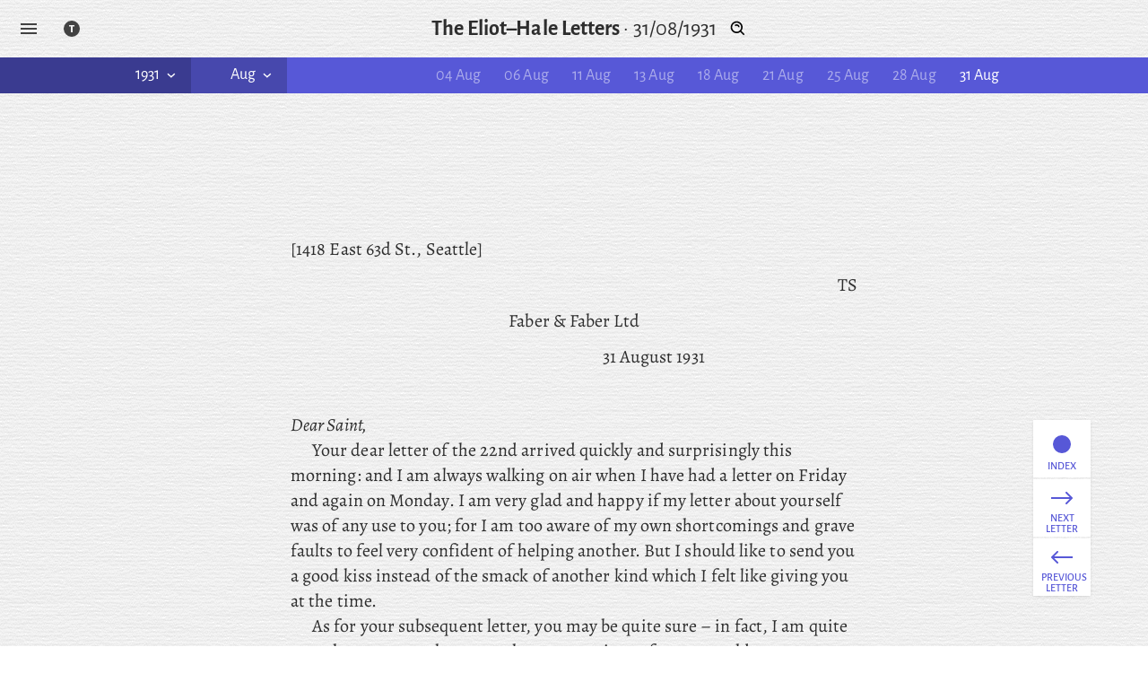

--- FILE ---
content_type: text/css; charset=UTF-8
request_url: https://tseliot.com/the-eliot-hale-letters/_next/static/css/5c627b7e4105e727.css
body_size: 10731
content:
@font-face{font-family:Alegreya;font-style:normal;font-display:swap;font-weight:400;src:url(/the-eliot-hale-letters/_next/static/media/alegreya-cyrillic-ext-400-normal.cdef5582.woff2) format("woff2"),url(/the-eliot-hale-letters/_next/static/media/alegreya-all-400-normal.8891584d.woff) format("woff");unicode-range:U+0460-052f,U+1c80-1c88,U+20b4,U+2de0-2dff,U+a640-a69f,U+fe2e-fe2f}@font-face{font-family:Alegreya;font-style:normal;font-display:swap;font-weight:400;src:url(/the-eliot-hale-letters/_next/static/media/alegreya-cyrillic-400-normal.f66e251d.woff2) format("woff2"),url(/the-eliot-hale-letters/_next/static/media/alegreya-all-400-normal.8891584d.woff) format("woff");unicode-range:U+0301,U+0400-045f,U+0490-0491,U+04b0-04b1,U+2116}@font-face{font-family:Alegreya;font-style:normal;font-display:swap;font-weight:400;src:url(/the-eliot-hale-letters/_next/static/media/alegreya-greek-ext-400-normal.93cb74f1.woff2) format("woff2"),url(/the-eliot-hale-letters/_next/static/media/alegreya-all-400-normal.8891584d.woff) format("woff");unicode-range:U+1f??}@font-face{font-family:Alegreya;font-style:normal;font-display:swap;font-weight:400;src:url(/the-eliot-hale-letters/_next/static/media/alegreya-greek-400-normal.be3efcca.woff2) format("woff2"),url(/the-eliot-hale-letters/_next/static/media/alegreya-all-400-normal.8891584d.woff) format("woff");unicode-range:U+0370-03ff}@font-face{font-family:Alegreya;font-style:normal;font-display:swap;font-weight:400;src:url(/the-eliot-hale-letters/_next/static/media/alegreya-vietnamese-400-normal.9cd7c22e.woff2) format("woff2"),url(/the-eliot-hale-letters/_next/static/media/alegreya-all-400-normal.8891584d.woff) format("woff");unicode-range:U+0102-0103,U+0110-0111,U+0128-0129,U+0168-0169,U+01a0-01a1,U+01af-01b0,U+1ea0-1ef9,U+20ab}@font-face{font-family:Alegreya;font-style:normal;font-display:swap;font-weight:400;src:url(/the-eliot-hale-letters/_next/static/media/alegreya-latin-ext-400-normal.9dcce821.woff2) format("woff2"),url(/the-eliot-hale-letters/_next/static/media/alegreya-all-400-normal.8891584d.woff) format("woff");unicode-range:U+0100-024f,U+0259,U+1e??,U+2020,U+20a0-20ab,U+20ad-20cf,U+2113,U+2c60-2c7f,U+a720-a7ff}@font-face{font-family:Alegreya;font-style:normal;font-display:swap;font-weight:400;src:url(/the-eliot-hale-letters/_next/static/media/alegreya-latin-400-normal.78e0b5c2.woff2) format("woff2"),url(/the-eliot-hale-letters/_next/static/media/alegreya-all-400-normal.8891584d.woff) format("woff");unicode-range:U+00??,U+0131,U+0152-0153,U+02bb-02bc,U+02c6,U+02da,U+02dc,U+2000-206f,U+2074,U+20ac,U+2122,U+2191,U+2193,U+2212,U+2215,U+feff,U+fffd}@font-face{font-family:Alegreya;font-style:italic;font-display:swap;font-weight:400;src:url(/the-eliot-hale-letters/_next/static/media/alegreya-cyrillic-ext-400-italic.897174de.woff2) format("woff2"),url(/the-eliot-hale-letters/_next/static/media/alegreya-all-400-italic.259e0768.woff) format("woff");unicode-range:U+0460-052f,U+1c80-1c88,U+20b4,U+2de0-2dff,U+a640-a69f,U+fe2e-fe2f}@font-face{font-family:Alegreya;font-style:italic;font-display:swap;font-weight:400;src:url(/the-eliot-hale-letters/_next/static/media/alegreya-cyrillic-400-italic.779f3b15.woff2) format("woff2"),url(/the-eliot-hale-letters/_next/static/media/alegreya-all-400-italic.259e0768.woff) format("woff");unicode-range:U+0301,U+0400-045f,U+0490-0491,U+04b0-04b1,U+2116}@font-face{font-family:Alegreya;font-style:italic;font-display:swap;font-weight:400;src:url(/the-eliot-hale-letters/_next/static/media/alegreya-greek-ext-400-italic.342eb4a7.woff2) format("woff2"),url(/the-eliot-hale-letters/_next/static/media/alegreya-all-400-italic.259e0768.woff) format("woff");unicode-range:U+1f??}@font-face{font-family:Alegreya;font-style:italic;font-display:swap;font-weight:400;src:url(/the-eliot-hale-letters/_next/static/media/alegreya-greek-400-italic.d85892b6.woff2) format("woff2"),url(/the-eliot-hale-letters/_next/static/media/alegreya-all-400-italic.259e0768.woff) format("woff");unicode-range:U+0370-03ff}@font-face{font-family:Alegreya;font-style:italic;font-display:swap;font-weight:400;src:url(/the-eliot-hale-letters/_next/static/media/alegreya-vietnamese-400-italic.792300bc.woff2) format("woff2"),url(/the-eliot-hale-letters/_next/static/media/alegreya-all-400-italic.259e0768.woff) format("woff");unicode-range:U+0102-0103,U+0110-0111,U+0128-0129,U+0168-0169,U+01a0-01a1,U+01af-01b0,U+1ea0-1ef9,U+20ab}@font-face{font-family:Alegreya;font-style:italic;font-display:swap;font-weight:400;src:url(/the-eliot-hale-letters/_next/static/media/alegreya-latin-ext-400-italic.c68deb07.woff2) format("woff2"),url(/the-eliot-hale-letters/_next/static/media/alegreya-all-400-italic.259e0768.woff) format("woff");unicode-range:U+0100-024f,U+0259,U+1e??,U+2020,U+20a0-20ab,U+20ad-20cf,U+2113,U+2c60-2c7f,U+a720-a7ff}@font-face{font-family:Alegreya;font-style:italic;font-display:swap;font-weight:400;src:url(/the-eliot-hale-letters/_next/static/media/alegreya-latin-400-italic.5dc95be9.woff2) format("woff2"),url(/the-eliot-hale-letters/_next/static/media/alegreya-all-400-italic.259e0768.woff) format("woff");unicode-range:U+00??,U+0131,U+0152-0153,U+02bb-02bc,U+02c6,U+02da,U+02dc,U+2000-206f,U+2074,U+20ac,U+2122,U+2191,U+2193,U+2212,U+2215,U+feff,U+fffd}@font-face{font-family:Alegreya;font-style:normal;font-display:swap;font-weight:500;src:url(/the-eliot-hale-letters/_next/static/media/alegreya-cyrillic-ext-500-normal.027fdf4a.woff2) format("woff2"),url(/the-eliot-hale-letters/_next/static/media/alegreya-all-500-normal.63737409.woff) format("woff");unicode-range:U+0460-052f,U+1c80-1c88,U+20b4,U+2de0-2dff,U+a640-a69f,U+fe2e-fe2f}@font-face{font-family:Alegreya;font-style:normal;font-display:swap;font-weight:500;src:url(/the-eliot-hale-letters/_next/static/media/alegreya-cyrillic-500-normal.9905c8ea.woff2) format("woff2"),url(/the-eliot-hale-letters/_next/static/media/alegreya-all-500-normal.63737409.woff) format("woff");unicode-range:U+0301,U+0400-045f,U+0490-0491,U+04b0-04b1,U+2116}@font-face{font-family:Alegreya;font-style:normal;font-display:swap;font-weight:500;src:url(/the-eliot-hale-letters/_next/static/media/alegreya-greek-ext-500-normal.89c9bf40.woff2) format("woff2"),url(/the-eliot-hale-letters/_next/static/media/alegreya-all-500-normal.63737409.woff) format("woff");unicode-range:U+1f??}@font-face{font-family:Alegreya;font-style:normal;font-display:swap;font-weight:500;src:url(/the-eliot-hale-letters/_next/static/media/alegreya-greek-500-normal.89337171.woff2) format("woff2"),url(/the-eliot-hale-letters/_next/static/media/alegreya-all-500-normal.63737409.woff) format("woff");unicode-range:U+0370-03ff}@font-face{font-family:Alegreya;font-style:normal;font-display:swap;font-weight:500;src:url(/the-eliot-hale-letters/_next/static/media/alegreya-vietnamese-500-normal.b73430d8.woff2) format("woff2"),url(/the-eliot-hale-letters/_next/static/media/alegreya-all-500-normal.63737409.woff) format("woff");unicode-range:U+0102-0103,U+0110-0111,U+0128-0129,U+0168-0169,U+01a0-01a1,U+01af-01b0,U+1ea0-1ef9,U+20ab}@font-face{font-family:Alegreya;font-style:normal;font-display:swap;font-weight:500;src:url(/the-eliot-hale-letters/_next/static/media/alegreya-latin-ext-500-normal.8b46e8f5.woff2) format("woff2"),url(/the-eliot-hale-letters/_next/static/media/alegreya-all-500-normal.63737409.woff) format("woff");unicode-range:U+0100-024f,U+0259,U+1e??,U+2020,U+20a0-20ab,U+20ad-20cf,U+2113,U+2c60-2c7f,U+a720-a7ff}@font-face{font-family:Alegreya;font-style:normal;font-display:swap;font-weight:500;src:url(/the-eliot-hale-letters/_next/static/media/alegreya-latin-500-normal.1688ee9d.woff2) format("woff2"),url(/the-eliot-hale-letters/_next/static/media/alegreya-all-500-normal.63737409.woff) format("woff");unicode-range:U+00??,U+0131,U+0152-0153,U+02bb-02bc,U+02c6,U+02da,U+02dc,U+2000-206f,U+2074,U+20ac,U+2122,U+2191,U+2193,U+2212,U+2215,U+feff,U+fffd}@font-face{font-family:Alegreya;font-style:normal;font-display:swap;font-weight:700;src:url(/the-eliot-hale-letters/_next/static/media/alegreya-cyrillic-ext-700-normal.e722c945.woff2) format("woff2"),url(/the-eliot-hale-letters/_next/static/media/alegreya-all-700-normal.67c254e4.woff) format("woff");unicode-range:U+0460-052f,U+1c80-1c88,U+20b4,U+2de0-2dff,U+a640-a69f,U+fe2e-fe2f}@font-face{font-family:Alegreya;font-style:normal;font-display:swap;font-weight:700;src:url(/the-eliot-hale-letters/_next/static/media/alegreya-cyrillic-700-normal.d5881d25.woff2) format("woff2"),url(/the-eliot-hale-letters/_next/static/media/alegreya-all-700-normal.67c254e4.woff) format("woff");unicode-range:U+0301,U+0400-045f,U+0490-0491,U+04b0-04b1,U+2116}@font-face{font-family:Alegreya;font-style:normal;font-display:swap;font-weight:700;src:url(/the-eliot-hale-letters/_next/static/media/alegreya-greek-ext-700-normal.733191e3.woff2) format("woff2"),url(/the-eliot-hale-letters/_next/static/media/alegreya-all-700-normal.67c254e4.woff) format("woff");unicode-range:U+1f??}@font-face{font-family:Alegreya;font-style:normal;font-display:swap;font-weight:700;src:url(/the-eliot-hale-letters/_next/static/media/alegreya-greek-700-normal.90602bcc.woff2) format("woff2"),url(/the-eliot-hale-letters/_next/static/media/alegreya-all-700-normal.67c254e4.woff) format("woff");unicode-range:U+0370-03ff}@font-face{font-family:Alegreya;font-style:normal;font-display:swap;font-weight:700;src:url(/the-eliot-hale-letters/_next/static/media/alegreya-vietnamese-700-normal.05dea706.woff2) format("woff2"),url(/the-eliot-hale-letters/_next/static/media/alegreya-all-700-normal.67c254e4.woff) format("woff");unicode-range:U+0102-0103,U+0110-0111,U+0128-0129,U+0168-0169,U+01a0-01a1,U+01af-01b0,U+1ea0-1ef9,U+20ab}@font-face{font-family:Alegreya;font-style:normal;font-display:swap;font-weight:700;src:url(/the-eliot-hale-letters/_next/static/media/alegreya-latin-ext-700-normal.d992d02e.woff2) format("woff2"),url(/the-eliot-hale-letters/_next/static/media/alegreya-all-700-normal.67c254e4.woff) format("woff");unicode-range:U+0100-024f,U+0259,U+1e??,U+2020,U+20a0-20ab,U+20ad-20cf,U+2113,U+2c60-2c7f,U+a720-a7ff}@font-face{font-family:Alegreya;font-style:normal;font-display:swap;font-weight:700;src:url(/the-eliot-hale-letters/_next/static/media/alegreya-latin-700-normal.5c3a675c.woff2) format("woff2"),url(/the-eliot-hale-letters/_next/static/media/alegreya-all-700-normal.67c254e4.woff) format("woff");unicode-range:U+00??,U+0131,U+0152-0153,U+02bb-02bc,U+02c6,U+02da,U+02dc,U+2000-206f,U+2074,U+20ac,U+2122,U+2191,U+2193,U+2212,U+2215,U+feff,U+fffd}@font-face{font-family:Alegreya;font-style:italic;font-display:swap;font-weight:700;src:url(/the-eliot-hale-letters/_next/static/media/alegreya-cyrillic-ext-700-italic.d1143241.woff2) format("woff2"),url(/the-eliot-hale-letters/_next/static/media/alegreya-all-700-italic.07f1de55.woff) format("woff");unicode-range:U+0460-052f,U+1c80-1c88,U+20b4,U+2de0-2dff,U+a640-a69f,U+fe2e-fe2f}@font-face{font-family:Alegreya;font-style:italic;font-display:swap;font-weight:700;src:url(/the-eliot-hale-letters/_next/static/media/alegreya-cyrillic-700-italic.e81ef898.woff2) format("woff2"),url(/the-eliot-hale-letters/_next/static/media/alegreya-all-700-italic.07f1de55.woff) format("woff");unicode-range:U+0301,U+0400-045f,U+0490-0491,U+04b0-04b1,U+2116}@font-face{font-family:Alegreya;font-style:italic;font-display:swap;font-weight:700;src:url(/the-eliot-hale-letters/_next/static/media/alegreya-greek-ext-700-italic.a7bef41f.woff2) format("woff2"),url(/the-eliot-hale-letters/_next/static/media/alegreya-all-700-italic.07f1de55.woff) format("woff");unicode-range:U+1f??}@font-face{font-family:Alegreya;font-style:italic;font-display:swap;font-weight:700;src:url(/the-eliot-hale-letters/_next/static/media/alegreya-greek-700-italic.a921c7b9.woff2) format("woff2"),url(/the-eliot-hale-letters/_next/static/media/alegreya-all-700-italic.07f1de55.woff) format("woff");unicode-range:U+0370-03ff}@font-face{font-family:Alegreya;font-style:italic;font-display:swap;font-weight:700;src:url(/the-eliot-hale-letters/_next/static/media/alegreya-vietnamese-700-italic.7b3d12ee.woff2) format("woff2"),url(/the-eliot-hale-letters/_next/static/media/alegreya-all-700-italic.07f1de55.woff) format("woff");unicode-range:U+0102-0103,U+0110-0111,U+0128-0129,U+0168-0169,U+01a0-01a1,U+01af-01b0,U+1ea0-1ef9,U+20ab}@font-face{font-family:Alegreya;font-style:italic;font-display:swap;font-weight:700;src:url(/the-eliot-hale-letters/_next/static/media/alegreya-latin-ext-700-italic.059c45d9.woff2) format("woff2"),url(/the-eliot-hale-letters/_next/static/media/alegreya-all-700-italic.07f1de55.woff) format("woff");unicode-range:U+0100-024f,U+0259,U+1e??,U+2020,U+20a0-20ab,U+20ad-20cf,U+2113,U+2c60-2c7f,U+a720-a7ff}@font-face{font-family:Alegreya;font-style:italic;font-display:swap;font-weight:700;src:url(/the-eliot-hale-letters/_next/static/media/alegreya-latin-700-italic.00327770.woff2) format("woff2"),url(/the-eliot-hale-letters/_next/static/media/alegreya-all-700-italic.07f1de55.woff) format("woff");unicode-range:U+00??,U+0131,U+0152-0153,U+02bb-02bc,U+02c6,U+02da,U+02dc,U+2000-206f,U+2074,U+20ac,U+2122,U+2191,U+2193,U+2212,U+2215,U+feff,U+fffd}@font-face{font-family:Alegreya Sans;font-style:normal;font-display:swap;font-weight:400;src:url(/the-eliot-hale-letters/_next/static/media/alegreya-sans-cyrillic-ext-400-normal.e3db53f7.woff2) format("woff2"),url(/the-eliot-hale-letters/_next/static/media/alegreya-sans-all-400-normal.9e3ff2ba.woff) format("woff");unicode-range:U+0460-052f,U+1c80-1c88,U+20b4,U+2de0-2dff,U+a640-a69f,U+fe2e-fe2f}@font-face{font-family:Alegreya Sans;font-style:normal;font-display:swap;font-weight:400;src:url(/the-eliot-hale-letters/_next/static/media/alegreya-sans-cyrillic-400-normal.8e3023fc.woff2) format("woff2"),url(/the-eliot-hale-letters/_next/static/media/alegreya-sans-all-400-normal.9e3ff2ba.woff) format("woff");unicode-range:U+0301,U+0400-045f,U+0490-0491,U+04b0-04b1,U+2116}@font-face{font-family:Alegreya Sans;font-style:normal;font-display:swap;font-weight:400;src:url(/the-eliot-hale-letters/_next/static/media/alegreya-sans-greek-ext-400-normal.aad259f1.woff2) format("woff2"),url(/the-eliot-hale-letters/_next/static/media/alegreya-sans-all-400-normal.9e3ff2ba.woff) format("woff");unicode-range:U+1f??}@font-face{font-family:Alegreya Sans;font-style:normal;font-display:swap;font-weight:400;src:url(/the-eliot-hale-letters/_next/static/media/alegreya-sans-greek-400-normal.6bd731f0.woff2) format("woff2"),url(/the-eliot-hale-letters/_next/static/media/alegreya-sans-all-400-normal.9e3ff2ba.woff) format("woff");unicode-range:U+0370-03ff}@font-face{font-family:Alegreya Sans;font-style:normal;font-display:swap;font-weight:400;src:url(/the-eliot-hale-letters/_next/static/media/alegreya-sans-vietnamese-400-normal.9321b4f5.woff2) format("woff2"),url(/the-eliot-hale-letters/_next/static/media/alegreya-sans-all-400-normal.9e3ff2ba.woff) format("woff");unicode-range:U+0102-0103,U+0110-0111,U+0128-0129,U+0168-0169,U+01a0-01a1,U+01af-01b0,U+1ea0-1ef9,U+20ab}@font-face{font-family:Alegreya Sans;font-style:normal;font-display:swap;font-weight:400;src:url(/the-eliot-hale-letters/_next/static/media/alegreya-sans-latin-ext-400-normal.640baac8.woff2) format("woff2"),url(/the-eliot-hale-letters/_next/static/media/alegreya-sans-all-400-normal.9e3ff2ba.woff) format("woff");unicode-range:U+0100-024f,U+0259,U+1e??,U+2020,U+20a0-20ab,U+20ad-20cf,U+2113,U+2c60-2c7f,U+a720-a7ff}@font-face{font-family:Alegreya Sans;font-style:normal;font-display:swap;font-weight:400;src:url(/the-eliot-hale-letters/_next/static/media/alegreya-sans-latin-400-normal.36519318.woff2) format("woff2"),url(/the-eliot-hale-letters/_next/static/media/alegreya-sans-all-400-normal.9e3ff2ba.woff) format("woff");unicode-range:U+00??,U+0131,U+0152-0153,U+02bb-02bc,U+02c6,U+02da,U+02dc,U+2000-206f,U+2074,U+20ac,U+2122,U+2191,U+2193,U+2212,U+2215,U+feff,U+fffd}@font-face{font-family:Alegreya Sans;font-style:italic;font-display:swap;font-weight:400;src:url(/the-eliot-hale-letters/_next/static/media/alegreya-sans-cyrillic-ext-400-italic.22c971f5.woff2) format("woff2"),url(/the-eliot-hale-letters/_next/static/media/alegreya-sans-all-400-italic.28d880f6.woff) format("woff");unicode-range:U+0460-052f,U+1c80-1c88,U+20b4,U+2de0-2dff,U+a640-a69f,U+fe2e-fe2f}@font-face{font-family:Alegreya Sans;font-style:italic;font-display:swap;font-weight:400;src:url(/the-eliot-hale-letters/_next/static/media/alegreya-sans-cyrillic-400-italic.099d0320.woff2) format("woff2"),url(/the-eliot-hale-letters/_next/static/media/alegreya-sans-all-400-italic.28d880f6.woff) format("woff");unicode-range:U+0301,U+0400-045f,U+0490-0491,U+04b0-04b1,U+2116}@font-face{font-family:Alegreya Sans;font-style:italic;font-display:swap;font-weight:400;src:url(/the-eliot-hale-letters/_next/static/media/alegreya-sans-greek-ext-400-italic.b94ddd47.woff2) format("woff2"),url(/the-eliot-hale-letters/_next/static/media/alegreya-sans-all-400-italic.28d880f6.woff) format("woff");unicode-range:U+1f??}@font-face{font-family:Alegreya Sans;font-style:italic;font-display:swap;font-weight:400;src:url(/the-eliot-hale-letters/_next/static/media/alegreya-sans-greek-400-italic.240911fd.woff2) format("woff2"),url(/the-eliot-hale-letters/_next/static/media/alegreya-sans-all-400-italic.28d880f6.woff) format("woff");unicode-range:U+0370-03ff}@font-face{font-family:Alegreya Sans;font-style:italic;font-display:swap;font-weight:400;src:url(/the-eliot-hale-letters/_next/static/media/alegreya-sans-vietnamese-400-italic.bdea1df8.woff2) format("woff2"),url(/the-eliot-hale-letters/_next/static/media/alegreya-sans-all-400-italic.28d880f6.woff) format("woff");unicode-range:U+0102-0103,U+0110-0111,U+0128-0129,U+0168-0169,U+01a0-01a1,U+01af-01b0,U+1ea0-1ef9,U+20ab}@font-face{font-family:Alegreya Sans;font-style:italic;font-display:swap;font-weight:400;src:url(/the-eliot-hale-letters/_next/static/media/alegreya-sans-latin-ext-400-italic.97e26004.woff2) format("woff2"),url(/the-eliot-hale-letters/_next/static/media/alegreya-sans-all-400-italic.28d880f6.woff) format("woff");unicode-range:U+0100-024f,U+0259,U+1e??,U+2020,U+20a0-20ab,U+20ad-20cf,U+2113,U+2c60-2c7f,U+a720-a7ff}@font-face{font-family:Alegreya Sans;font-style:italic;font-display:swap;font-weight:400;src:url(/the-eliot-hale-letters/_next/static/media/alegreya-sans-latin-400-italic.7ddd5ef3.woff2) format("woff2"),url(/the-eliot-hale-letters/_next/static/media/alegreya-sans-all-400-italic.28d880f6.woff) format("woff");unicode-range:U+00??,U+0131,U+0152-0153,U+02bb-02bc,U+02c6,U+02da,U+02dc,U+2000-206f,U+2074,U+20ac,U+2122,U+2191,U+2193,U+2212,U+2215,U+feff,U+fffd}@font-face{font-family:Alegreya Sans;font-style:normal;font-display:swap;font-weight:500;src:url(/the-eliot-hale-letters/_next/static/media/alegreya-sans-cyrillic-ext-500-normal.00610db0.woff2) format("woff2"),url(/the-eliot-hale-letters/_next/static/media/alegreya-sans-all-500-normal.c0bcd2af.woff) format("woff");unicode-range:U+0460-052f,U+1c80-1c88,U+20b4,U+2de0-2dff,U+a640-a69f,U+fe2e-fe2f}@font-face{font-family:Alegreya Sans;font-style:normal;font-display:swap;font-weight:500;src:url(/the-eliot-hale-letters/_next/static/media/alegreya-sans-cyrillic-500-normal.005316aa.woff2) format("woff2"),url(/the-eliot-hale-letters/_next/static/media/alegreya-sans-all-500-normal.c0bcd2af.woff) format("woff");unicode-range:U+0301,U+0400-045f,U+0490-0491,U+04b0-04b1,U+2116}@font-face{font-family:Alegreya Sans;font-style:normal;font-display:swap;font-weight:500;src:url(/the-eliot-hale-letters/_next/static/media/alegreya-sans-greek-ext-500-normal.b343dff5.woff2) format("woff2"),url(/the-eliot-hale-letters/_next/static/media/alegreya-sans-all-500-normal.c0bcd2af.woff) format("woff");unicode-range:U+1f??}@font-face{font-family:Alegreya Sans;font-style:normal;font-display:swap;font-weight:500;src:url(/the-eliot-hale-letters/_next/static/media/alegreya-sans-greek-500-normal.c67be030.woff2) format("woff2"),url(/the-eliot-hale-letters/_next/static/media/alegreya-sans-all-500-normal.c0bcd2af.woff) format("woff");unicode-range:U+0370-03ff}@font-face{font-family:Alegreya Sans;font-style:normal;font-display:swap;font-weight:500;src:url(/the-eliot-hale-letters/_next/static/media/alegreya-sans-vietnamese-500-normal.81ddd3c0.woff2) format("woff2"),url(/the-eliot-hale-letters/_next/static/media/alegreya-sans-all-500-normal.c0bcd2af.woff) format("woff");unicode-range:U+0102-0103,U+0110-0111,U+0128-0129,U+0168-0169,U+01a0-01a1,U+01af-01b0,U+1ea0-1ef9,U+20ab}@font-face{font-family:Alegreya Sans;font-style:normal;font-display:swap;font-weight:500;src:url(/the-eliot-hale-letters/_next/static/media/alegreya-sans-latin-ext-500-normal.afdf7bab.woff2) format("woff2"),url(/the-eliot-hale-letters/_next/static/media/alegreya-sans-all-500-normal.c0bcd2af.woff) format("woff");unicode-range:U+0100-024f,U+0259,U+1e??,U+2020,U+20a0-20ab,U+20ad-20cf,U+2113,U+2c60-2c7f,U+a720-a7ff}@font-face{font-family:Alegreya Sans;font-style:normal;font-display:swap;font-weight:500;src:url(/the-eliot-hale-letters/_next/static/media/alegreya-sans-latin-500-normal.eae22553.woff2) format("woff2"),url(/the-eliot-hale-letters/_next/static/media/alegreya-sans-all-500-normal.c0bcd2af.woff) format("woff");unicode-range:U+00??,U+0131,U+0152-0153,U+02bb-02bc,U+02c6,U+02da,U+02dc,U+2000-206f,U+2074,U+20ac,U+2122,U+2191,U+2193,U+2212,U+2215,U+feff,U+fffd}@font-face{font-family:Alegreya Sans;font-style:normal;font-display:swap;font-weight:700;src:url(/the-eliot-hale-letters/_next/static/media/alegreya-sans-cyrillic-ext-700-normal.9055b22b.woff2) format("woff2"),url(/the-eliot-hale-letters/_next/static/media/alegreya-sans-all-700-normal.ad8dcddc.woff) format("woff");unicode-range:U+0460-052f,U+1c80-1c88,U+20b4,U+2de0-2dff,U+a640-a69f,U+fe2e-fe2f}@font-face{font-family:Alegreya Sans;font-style:normal;font-display:swap;font-weight:700;src:url(/the-eliot-hale-letters/_next/static/media/alegreya-sans-cyrillic-700-normal.6b8eb1a5.woff2) format("woff2"),url(/the-eliot-hale-letters/_next/static/media/alegreya-sans-all-700-normal.ad8dcddc.woff) format("woff");unicode-range:U+0301,U+0400-045f,U+0490-0491,U+04b0-04b1,U+2116}@font-face{font-family:Alegreya Sans;font-style:normal;font-display:swap;font-weight:700;src:url(/the-eliot-hale-letters/_next/static/media/alegreya-sans-greek-ext-700-normal.86c9a26f.woff2) format("woff2"),url(/the-eliot-hale-letters/_next/static/media/alegreya-sans-all-700-normal.ad8dcddc.woff) format("woff");unicode-range:U+1f??}@font-face{font-family:Alegreya Sans;font-style:normal;font-display:swap;font-weight:700;src:url(/the-eliot-hale-letters/_next/static/media/alegreya-sans-greek-700-normal.8dba00c3.woff2) format("woff2"),url(/the-eliot-hale-letters/_next/static/media/alegreya-sans-all-700-normal.ad8dcddc.woff) format("woff");unicode-range:U+0370-03ff}@font-face{font-family:Alegreya Sans;font-style:normal;font-display:swap;font-weight:700;src:url(/the-eliot-hale-letters/_next/static/media/alegreya-sans-vietnamese-700-normal.6fdc0a43.woff2) format("woff2"),url(/the-eliot-hale-letters/_next/static/media/alegreya-sans-all-700-normal.ad8dcddc.woff) format("woff");unicode-range:U+0102-0103,U+0110-0111,U+0128-0129,U+0168-0169,U+01a0-01a1,U+01af-01b0,U+1ea0-1ef9,U+20ab}@font-face{font-family:Alegreya Sans;font-style:normal;font-display:swap;font-weight:700;src:url(/the-eliot-hale-letters/_next/static/media/alegreya-sans-latin-ext-700-normal.0b891dd5.woff2) format("woff2"),url(/the-eliot-hale-letters/_next/static/media/alegreya-sans-all-700-normal.ad8dcddc.woff) format("woff");unicode-range:U+0100-024f,U+0259,U+1e??,U+2020,U+20a0-20ab,U+20ad-20cf,U+2113,U+2c60-2c7f,U+a720-a7ff}@font-face{font-family:Alegreya Sans;font-style:normal;font-display:swap;font-weight:700;src:url(/the-eliot-hale-letters/_next/static/media/alegreya-sans-latin-700-normal.bae50612.woff2) format("woff2"),url(/the-eliot-hale-letters/_next/static/media/alegreya-sans-all-700-normal.ad8dcddc.woff) format("woff");unicode-range:U+00??,U+0131,U+0152-0153,U+02bb-02bc,U+02c6,U+02da,U+02dc,U+2000-206f,U+2074,U+20ac,U+2122,U+2191,U+2193,U+2212,U+2215,U+feff,U+fffd}@font-face{font-family:Alegreya Sans;font-style:italic;font-display:swap;font-weight:700;src:url(/the-eliot-hale-letters/_next/static/media/alegreya-sans-cyrillic-ext-700-italic.5a1631b4.woff2) format("woff2"),url(/the-eliot-hale-letters/_next/static/media/alegreya-sans-all-700-italic.e2582779.woff) format("woff");unicode-range:U+0460-052f,U+1c80-1c88,U+20b4,U+2de0-2dff,U+a640-a69f,U+fe2e-fe2f}@font-face{font-family:Alegreya Sans;font-style:italic;font-display:swap;font-weight:700;src:url(/the-eliot-hale-letters/_next/static/media/alegreya-sans-cyrillic-700-italic.a79fc4bc.woff2) format("woff2"),url(/the-eliot-hale-letters/_next/static/media/alegreya-sans-all-700-italic.e2582779.woff) format("woff");unicode-range:U+0301,U+0400-045f,U+0490-0491,U+04b0-04b1,U+2116}@font-face{font-family:Alegreya Sans;font-style:italic;font-display:swap;font-weight:700;src:url(/the-eliot-hale-letters/_next/static/media/alegreya-sans-greek-ext-700-italic.46d82d2f.woff2) format("woff2"),url(/the-eliot-hale-letters/_next/static/media/alegreya-sans-all-700-italic.e2582779.woff) format("woff");unicode-range:U+1f??}@font-face{font-family:Alegreya Sans;font-style:italic;font-display:swap;font-weight:700;src:url(/the-eliot-hale-letters/_next/static/media/alegreya-sans-greek-700-italic.33635c3b.woff2) format("woff2"),url(/the-eliot-hale-letters/_next/static/media/alegreya-sans-all-700-italic.e2582779.woff) format("woff");unicode-range:U+0370-03ff}@font-face{font-family:Alegreya Sans;font-style:italic;font-display:swap;font-weight:700;src:url(/the-eliot-hale-letters/_next/static/media/alegreya-sans-vietnamese-700-italic.43342606.woff2) format("woff2"),url(/the-eliot-hale-letters/_next/static/media/alegreya-sans-all-700-italic.e2582779.woff) format("woff");unicode-range:U+0102-0103,U+0110-0111,U+0128-0129,U+0168-0169,U+01a0-01a1,U+01af-01b0,U+1ea0-1ef9,U+20ab}@font-face{font-family:Alegreya Sans;font-style:italic;font-display:swap;font-weight:700;src:url(/the-eliot-hale-letters/_next/static/media/alegreya-sans-latin-ext-700-italic.f7f079ee.woff2) format("woff2"),url(/the-eliot-hale-letters/_next/static/media/alegreya-sans-all-700-italic.e2582779.woff) format("woff");unicode-range:U+0100-024f,U+0259,U+1e??,U+2020,U+20a0-20ab,U+20ad-20cf,U+2113,U+2c60-2c7f,U+a720-a7ff}@font-face{font-family:Alegreya Sans;font-style:italic;font-display:swap;font-weight:700;src:url(/the-eliot-hale-letters/_next/static/media/alegreya-sans-latin-700-italic.6868f8f8.woff2) format("woff2"),url(/the-eliot-hale-letters/_next/static/media/alegreya-sans-all-700-italic.e2582779.woff) format("woff");unicode-range:U+00??,U+0131,U+0152-0153,U+02bb-02bc,U+02c6,U+02da,U+02dc,U+2000-206f,U+2074,U+20ac,U+2122,U+2191,U+2193,U+2212,U+2215,U+feff,U+fffd}

/*
! tailwindcss v3.2.4 | MIT License | https://tailwindcss.com
*/*,:after,:before{box-sizing:border-box;border:0 solid #e5e7eb}:after,:before{--tw-content:""}html{-webkit-text-size-adjust:100%;-moz-tab-size:4;-o-tab-size:4;tab-size:4;font-feature-settings:normal}body{margin:0;line-height:inherit}hr{height:0;color:inherit;border-top-width:1px}abbr:where([title]){-webkit-text-decoration:underline dotted;text-decoration:underline dotted}h1,h2,h3,h4,h5,h6{font-size:inherit;font-weight:inherit}a{color:inherit;text-decoration:inherit}b,strong{font-weight:bolder}code,kbd,pre,samp{font-family:ui-monospace,SFMono-Regular,Menlo,Monaco,Consolas,Liberation Mono,Courier New,monospace;font-size:1em}small{font-size:80%}sub,sup{font-size:75%;line-height:0;position:relative;vertical-align:baseline}sub{bottom:-.25em}sup{top:-.5em}table{text-indent:0;border-color:inherit;border-collapse:collapse}button,input,optgroup,select,textarea{font-family:inherit;font-size:100%;font-weight:inherit;line-height:inherit;color:inherit;margin:0;padding:0}button,select{text-transform:none}[type=button],[type=reset],[type=submit],button{-webkit-appearance:button;background-color:transparent;background-image:none}:-moz-focusring{outline:auto}:-moz-ui-invalid{box-shadow:none}progress{vertical-align:baseline}::-webkit-inner-spin-button,::-webkit-outer-spin-button{height:auto}[type=search]{-webkit-appearance:textfield;outline-offset:-2px}::-webkit-search-decoration{-webkit-appearance:none}::-webkit-file-upload-button{-webkit-appearance:button;font:inherit}summary{display:list-item}blockquote,dd,dl,figure,h1,h2,h3,h4,h5,h6,hr,p,pre{margin:0}fieldset{margin:0}fieldset,legend{padding:0}menu,ol,ul{list-style:none;margin:0;padding:0}textarea{resize:vertical}input::-moz-placeholder,textarea::-moz-placeholder{opacity:1;color:#9ca3af}input::placeholder,textarea::placeholder{opacity:1;color:#9ca3af}[role=button],button{cursor:pointer}:disabled{cursor:default}audio,canvas,embed,iframe,img,object,svg,video{display:block;vertical-align:middle}img,video{max-width:100%;height:auto}[hidden]{display:none}:root,[data-theme]{background-color:hsla(var(--b1)/var(--tw-bg-opacity,1));color:hsla(var(--bc)/var(--tw-text-opacity,1))}html{-webkit-tap-highlight-color:transparent}:root{color-scheme:light;--pf:259 94% 41%;--sf:314 100% 38%;--af:174 60% 41%;--nf:219 14% 22%;--in:198 93% 60%;--su:158 64% 52%;--wa:43 96% 56%;--er:0 91% 71%;--inc:198 100% 12%;--suc:158 100% 10%;--wac:43 100% 11%;--erc:0 100% 14%;--rounded-box:1rem;--rounded-btn:0.5rem;--rounded-badge:1.9rem;--animation-btn:0.25s;--animation-input:.2s;--btn-text-case:uppercase;--btn-focus-scale:0.95;--border-btn:1px;--tab-border:1px;--tab-radius:0.5rem;--p:259 94% 51%;--pc:0 0% 100%;--s:314 100% 47%;--sc:0 0% 100%;--a:174 60% 51%;--ac:175 44% 15%;--n:219 14% 28%;--nc:0 0% 100%;--b1:0 0% 100%;--b2:0 0% 95%;--b3:180 2% 90%;--bc:215 28% 17%}html{letter-spacing:.005em;-webkit-user-select:none;-moz-user-select:none;user-select:none;scroll-behavior:smooth;background-image:url(/the-eliot-hale-letters/images/bg/paper.png);background-repeat:repeat;font-family:Alegreya Sans,ui-sans-serif,system-ui,-apple-system,BlinkMacSystemFont,Segoe UI,Roboto,Helvetica Neue,Arial,Noto Sans,sans-serif,Apple Color Emoji,Segoe UI Emoji,Segoe UI Symbol,Noto Color Emoji;line-height:1.5}*,:after,:before{--tw-border-spacing-x:0;--tw-border-spacing-y:0;--tw-translate-x:0;--tw-translate-y:0;--tw-rotate:0;--tw-skew-x:0;--tw-skew-y:0;--tw-scale-x:1;--tw-scale-y:1;--tw-pan-x: ;--tw-pan-y: ;--tw-pinch-zoom: ;--tw-scroll-snap-strictness:proximity;--tw-ordinal: ;--tw-slashed-zero: ;--tw-numeric-figure: ;--tw-numeric-spacing: ;--tw-numeric-fraction: ;--tw-ring-inset: ;--tw-ring-offset-width:0px;--tw-ring-offset-color:#fff;--tw-ring-color:rgba(59,130,246,.5);--tw-ring-offset-shadow:0 0 #0000;--tw-ring-shadow:0 0 #0000;--tw-shadow:0 0 #0000;--tw-shadow-colored:0 0 #0000;--tw-blur: ;--tw-brightness: ;--tw-contrast: ;--tw-grayscale: ;--tw-hue-rotate: ;--tw-invert: ;--tw-saturate: ;--tw-sepia: ;--tw-drop-shadow: ;--tw-backdrop-blur: ;--tw-backdrop-brightness: ;--tw-backdrop-contrast: ;--tw-backdrop-grayscale: ;--tw-backdrop-hue-rotate: ;--tw-backdrop-invert: ;--tw-backdrop-opacity: ;--tw-backdrop-saturate: ;--tw-backdrop-sepia: }::backdrop{--tw-border-spacing-x:0;--tw-border-spacing-y:0;--tw-translate-x:0;--tw-translate-y:0;--tw-rotate:0;--tw-skew-x:0;--tw-skew-y:0;--tw-scale-x:1;--tw-scale-y:1;--tw-pan-x: ;--tw-pan-y: ;--tw-pinch-zoom: ;--tw-scroll-snap-strictness:proximity;--tw-ordinal: ;--tw-slashed-zero: ;--tw-numeric-figure: ;--tw-numeric-spacing: ;--tw-numeric-fraction: ;--tw-ring-inset: ;--tw-ring-offset-width:0px;--tw-ring-offset-color:#fff;--tw-ring-color:rgba(59,130,246,.5);--tw-ring-offset-shadow:0 0 #0000;--tw-ring-shadow:0 0 #0000;--tw-shadow:0 0 #0000;--tw-shadow-colored:0 0 #0000;--tw-blur: ;--tw-brightness: ;--tw-contrast: ;--tw-grayscale: ;--tw-hue-rotate: ;--tw-invert: ;--tw-saturate: ;--tw-sepia: ;--tw-drop-shadow: ;--tw-backdrop-blur: ;--tw-backdrop-brightness: ;--tw-backdrop-contrast: ;--tw-backdrop-grayscale: ;--tw-backdrop-hue-rotate: ;--tw-backdrop-invert: ;--tw-backdrop-opacity: ;--tw-backdrop-saturate: ;--tw-backdrop-sepia: }.container{width:100%}@media (min-width:640px){.container{max-width:640px}}@media (min-width:768px){.container{max-width:768px}}@media (min-width:1024px){.container{max-width:1024px}}@media (min-width:1280px){.container{max-width:1280px}}@media (min-width:1536px){.container{max-width:1536px}}.alert{display:flex;width:100%;flex-direction:column;align-items:center;justify-content:space-between;gap:1rem;--tw-bg-opacity:1;background-color:hsl(var(--b2,var(--b1))/var(--tw-bg-opacity));padding:1rem;border-radius:var(--rounded-box,1rem)}.alert>:not([hidden])~:not([hidden]){--tw-space-y-reverse:0;margin-top:calc(.5rem * calc(1 - var(--tw-space-y-reverse)));margin-bottom:calc(.5rem * var(--tw-space-y-reverse))}@media (min-width:768px){.alert{flex-direction:row}.alert>:not([hidden])~:not([hidden]){--tw-space-y-reverse:0;margin-top:calc(0px * calc(1 - var(--tw-space-y-reverse)));margin-bottom:calc(0px * var(--tw-space-y-reverse))}}.alert>:where(*){display:flex;align-items:center;gap:.5rem}.avatar.placeholder>div{display:flex}.avatar.placeholder>div,.btn{align-items:center;justify-content:center}.btn{display:inline-flex;flex-shrink:0;cursor:pointer;-webkit-user-select:none;-moz-user-select:none;user-select:none;flex-wrap:wrap;border-color:transparent;border-color:hsl(var(--n)/var(--tw-border-opacity));text-align:center;transition-property:color,background-color,border-color,text-decoration-color,fill,stroke,opacity,box-shadow,transform,filter,-webkit-backdrop-filter;transition-property:color,background-color,border-color,text-decoration-color,fill,stroke,opacity,box-shadow,transform,filter,backdrop-filter;transition-property:color,background-color,border-color,text-decoration-color,fill,stroke,opacity,box-shadow,transform,filter,backdrop-filter,-webkit-backdrop-filter;transition-duration:.2s;transition-timing-function:cubic-bezier(.4,0,.2,1);border-radius:var(--rounded-btn,.5rem);height:3rem;padding-left:1rem;padding-right:1rem;font-size:.875rem;line-height:1.25rem;line-height:1em;min-height:3rem;font-weight:600;text-transform:uppercase;text-transform:var(--btn-text-case,uppercase);text-decoration-line:none;border-width:var(--border-btn,1px);animation:button-pop var(--animation-btn,.25s) ease-out;--tw-border-opacity:1;--tw-bg-opacity:1;background-color:hsl(var(--n)/var(--tw-bg-opacity));--tw-text-opacity:1;color:hsl(var(--nc)/var(--tw-text-opacity))}.btn-disabled,.btn[disabled]{pointer-events:none}.btn-circle,.btn-square{height:3rem;width:3rem;padding:0}.btn-circle{border-radius:9999px}.btn.loading,.btn.loading:hover{pointer-events:none}.btn.loading:before{margin-right:.5rem;height:1rem;width:1rem;border-radius:9999px;border-width:2px;animation:spin 2s linear infinite;content:"";border-color:transparent currentColor currentColor transparent}@media (prefers-reduced-motion:reduce){.btn.loading:before{animation:spin 10s linear infinite}}@keyframes spin{0%{transform:rotate(0deg)}to{transform:rotate(1turn)}}.btn-group>input[type=radio].btn{-webkit-appearance:none;-moz-appearance:none;appearance:none}.btn-group>input[type=radio].btn:before{content:attr(data-title)}.checkbox{flex-shrink:0;--chkbg:var(--bc);--chkfg:var(--b1);height:1.5rem;width:1.5rem;cursor:pointer;-webkit-appearance:none;-moz-appearance:none;appearance:none;border-width:1px;border-color:hsl(var(--bc)/var(--tw-border-opacity));--tw-border-opacity:0.2;border-radius:var(--rounded-btn,.5rem)}.dropdown{position:relative;display:inline-block}.dropdown>:focus{outline:2px solid transparent;outline-offset:2px}.dropdown .dropdown-content{visibility:hidden;position:absolute;z-index:50;opacity:0;transform-origin:top;--tw-scale-x:.95;--tw-scale-y:.95;transform:translate(var(--tw-translate-x),var(--tw-translate-y)) rotate(var(--tw-rotate)) skewX(var(--tw-skew-x)) skewY(var(--tw-skew-y)) scaleX(var(--tw-scale-x)) scaleY(var(--tw-scale-y));transition-property:color,background-color,border-color,text-decoration-color,fill,stroke,opacity,box-shadow,transform,filter,-webkit-backdrop-filter;transition-property:color,background-color,border-color,text-decoration-color,fill,stroke,opacity,box-shadow,transform,filter,backdrop-filter;transition-property:color,background-color,border-color,text-decoration-color,fill,stroke,opacity,box-shadow,transform,filter,backdrop-filter,-webkit-backdrop-filter;transition-duration:.2s;transition-timing-function:cubic-bezier(.4,0,.2,1)}.dropdown-end .dropdown-content{right:0}.dropdown-left .dropdown-content{top:0;right:100%;bottom:auto;transform-origin:right}.dropdown-right .dropdown-content{left:100%;top:0;bottom:auto;transform-origin:left}.dropdown-bottom .dropdown-content{bottom:auto;top:100%;transform-origin:top}.dropdown-top .dropdown-content{bottom:100%;top:auto;transform-origin:bottom}.dropdown-end.dropdown-left .dropdown-content,.dropdown-end.dropdown-right .dropdown-content{bottom:0;top:auto}.dropdown.dropdown-hover:hover .dropdown-content,.dropdown.dropdown-open .dropdown-content,.dropdown:not(.dropdown-hover):focus .dropdown-content,.dropdown:not(.dropdown-hover):focus-within .dropdown-content{visibility:visible;opacity:1}.footer{width:100%;grid-auto-flow:row;row-gap:2.5rem;-moz-column-gap:1rem;column-gap:1rem;font-size:.875rem;line-height:1.25rem}.footer,.footer>*{display:grid;place-items:start}.footer>*{gap:.5rem}@media (min-width:48rem){.footer{grid-auto-flow:column}.footer-center{grid-auto-flow:row dense}}.form-control{display:flex;flex-direction:column}.label{display:flex;-webkit-user-select:none;-moz-user-select:none;user-select:none;align-items:center;justify-content:space-between;padding:.5rem .25rem}.input{flex-shrink:1;transition-property:color,background-color,border-color,text-decoration-color,fill,stroke,opacity,box-shadow,transform,filter,-webkit-backdrop-filter;transition-property:color,background-color,border-color,text-decoration-color,fill,stroke,opacity,box-shadow,transform,filter,backdrop-filter;transition-property:color,background-color,border-color,text-decoration-color,fill,stroke,opacity,box-shadow,transform,filter,backdrop-filter,-webkit-backdrop-filter;transition-duration:.2s;transition-timing-function:cubic-bezier(.4,0,.2,1);height:3rem;padding-left:1rem;padding-right:1rem;font-size:1rem;line-height:2;line-height:1.5rem;border-width:1px;border-color:hsl(var(--bc)/var(--tw-border-opacity));--tw-border-opacity:0;--tw-bg-opacity:1;background-color:hsl(var(--b1)/var(--tw-bg-opacity));border-radius:var(--rounded-btn,.5rem)}.input-group>.input{isolation:isolate}.input-group>*,.input-group>.input,.input-group>.select{border-radius:0}.link{cursor:pointer;text-decoration-line:underline}.menu{display:flex;flex-direction:column;flex-wrap:wrap}.menu.horizontal{display:inline-flex;flex-direction:row}.menu.horizontal :where(li){flex-direction:row}.menu :where(li){position:relative;display:flex;flex-shrink:0;flex-direction:column;flex-wrap:wrap;align-items:stretch}.menu :where(li:not(.menu-title))>:where(:not(ul)){display:flex}.menu :where(li:not(.disabled):not(.menu-title))>:where(:not(ul)){cursor:pointer;-webkit-user-select:none;-moz-user-select:none;user-select:none;align-items:center;outline:2px solid transparent;outline-offset:2px}.menu>:where(li>:not(ul):focus){outline:2px solid transparent;outline-offset:2px}.menu>:where(li.disabled>:not(ul):focus){cursor:auto}.menu>:where(li) :where(ul){display:flex;flex-direction:column;align-items:stretch}.menu>:where(li)>:where(ul){position:absolute;display:none;top:auto;left:100%;border-top-left-radius:inherit;border-top-right-radius:inherit;border-bottom-right-radius:inherit;border-bottom-left-radius:inherit}.menu>:where(li:hover)>:where(ul){display:flex}.menu>:where(li:focus)>:where(ul){display:flex}.modal{pointer-events:none;visibility:hidden;position:fixed;top:0;right:0;bottom:0;left:0;display:flex;justify-content:center;opacity:0;z-index:999;background-color:hsl(var(--nf,var(--n))/var(--tw-bg-opacity));--tw-bg-opacity:0.4;transition-duration:.2s;transition-timing-function:cubic-bezier(.4,0,.2,1);transition-property:transform,opacity,visibility;overflow-y:hidden;overscroll-behavior:contain}:where(.modal){align-items:center}.modal-box{max-height:calc(100vh - 5em);--tw-bg-opacity:1;background-color:hsl(var(--b1)/var(--tw-bg-opacity));padding:1.5rem;transition-property:color,background-color,border-color,text-decoration-color,fill,stroke,opacity,box-shadow,transform,filter,-webkit-backdrop-filter;transition-property:color,background-color,border-color,text-decoration-color,fill,stroke,opacity,box-shadow,transform,filter,backdrop-filter;transition-property:color,background-color,border-color,text-decoration-color,fill,stroke,opacity,box-shadow,transform,filter,backdrop-filter,-webkit-backdrop-filter;transition-duration:.2s;transition-timing-function:cubic-bezier(.4,0,.2,1);width:91.666667%;max-width:32rem;--tw-scale-x:.9;--tw-scale-y:.9;transform:translate(var(--tw-translate-x),var(--tw-translate-y)) rotate(var(--tw-rotate)) skewX(var(--tw-skew-x)) skewY(var(--tw-skew-y)) scaleX(var(--tw-scale-x)) scaleY(var(--tw-scale-y));border-top-left-radius:var(--rounded-box,1rem);border-top-right-radius:var(--rounded-box,1rem);border-bottom-left-radius:var(--rounded-box,1rem);border-bottom-right-radius:var(--rounded-box,1rem);box-shadow:0 25px 50px -12px rgba(0,0,0,.25);overflow-y:auto;overscroll-behavior:contain}.modal-open,.modal-toggle:checked+.modal,.modal:target{pointer-events:auto;visibility:visible;opacity:1}.navbar{display:flex;align-items:center;padding:var(--navbar-padding,.5rem);min-height:4rem;width:100%}:where(.navbar>*){display:inline-flex;align-items:center}.navbar-start{width:50%;justify-content:flex-start}.navbar-center{flex-shrink:0}.navbar-end{width:50%;justify-content:flex-end}.textarea{flex-shrink:1;transition-property:color,background-color,border-color,text-decoration-color,fill,stroke,opacity,box-shadow,transform,filter,-webkit-backdrop-filter;transition-property:color,background-color,border-color,text-decoration-color,fill,stroke,opacity,box-shadow,transform,filter,backdrop-filter;transition-property:color,background-color,border-color,text-decoration-color,fill,stroke,opacity,box-shadow,transform,filter,backdrop-filter,-webkit-backdrop-filter;transition-duration:.2s;transition-timing-function:cubic-bezier(.4,0,.2,1);padding:.5rem 1rem;font-size:.875rem;line-height:1.25rem;line-height:2;min-height:3rem;border-width:1px;border-color:hsl(var(--bc)/var(--tw-border-opacity));--tw-border-opacity:0;--tw-bg-opacity:1;background-color:hsl(var(--b1)/var(--tw-bg-opacity));border-radius:var(--rounded-btn,.5rem)}.alert-error{--tw-bg-opacity:1;background-color:hsl(var(--er)/var(--tw-bg-opacity));--tw-text-opacity:1;color:hsl(var(--erc,var(--nc))/var(--tw-text-opacity))}.btm-nav>:where(.active){border-top-width:2px;--tw-bg-opacity:1;background-color:hsl(var(--b1)/var(--tw-bg-opacity))}.btm-nav>.disabled,.btm-nav>.disabled:hover,.btm-nav>[disabled],.btm-nav>[disabled]:hover{pointer-events:none;--tw-border-opacity:0;background-color:hsl(var(--n)/var(--tw-bg-opacity));--tw-bg-opacity:0.1;color:hsl(var(--bc)/var(--tw-text-opacity));--tw-text-opacity:0.2}.btm-nav>* .label{font-size:1rem;line-height:1.5rem}.btn:active:focus,.btn:active:hover{animation:none;transform:scale(var(--btn-focus-scale,.95))}.btn-active,.btn:hover{--tw-border-opacity:1;border-color:hsl(var(--nf,var(--n))/var(--tw-border-opacity));--tw-bg-opacity:1;background-color:hsl(var(--nf,var(--n))/var(--tw-bg-opacity))}.btn:focus-visible{outline:2px solid hsl(var(--nf));outline-offset:2px}.btn.glass.btn-active,.btn.glass:hover{--glass-opacity:25%;--glass-border-opacity:15%}.btn.glass:focus-visible{outline:2px solid currentColor}.btn-ghost{border-width:1px;border-color:transparent;background-color:transparent;color:currentColor}.btn-ghost.btn-active,.btn-ghost:hover{--tw-border-opacity:0;background-color:hsl(var(--bc)/var(--tw-bg-opacity));--tw-bg-opacity:0.2}.btn-ghost:focus-visible{outline:2px solid currentColor}.btn-disabled,.btn-disabled:hover,.btn[disabled],.btn[disabled]:hover{--tw-border-opacity:0;background-color:hsl(var(--n)/var(--tw-bg-opacity));--tw-bg-opacity:0.2;color:hsl(var(--bc)/var(--tw-text-opacity));--tw-text-opacity:0.2}.btn.loading.btn-circle:before,.btn.loading.btn-square:before{margin-right:0}.btn.loading.btn-lg:before,.btn.loading.btn-xl:before{height:1.25rem;width:1.25rem}.btn.loading.btn-sm:before,.btn.loading.btn-xs:before{height:.75rem;width:.75rem}.btn-group>.btn-active,.btn-group>input[type=radio]:checked.btn{--tw-border-opacity:1;border-color:hsl(var(--p)/var(--tw-border-opacity));--tw-bg-opacity:1;background-color:hsl(var(--p)/var(--tw-bg-opacity));--tw-text-opacity:1;color:hsl(var(--pc)/var(--tw-text-opacity))}.btn-group>.btn-active:focus-visible,.btn-group>input[type=radio]:checked.btn:focus-visible{outline:2px solid hsl(var(--p))}@keyframes button-pop{0%{transform:scale(var(--btn-focus-scale,.95))}40%{transform:scale(1.02)}to{transform:scale(1)}}.checkbox:focus-visible{outline:2px solid hsl(var(--bc));outline-offset:2px}.checkbox:checked,.checkbox[aria-checked=true],.checkbox[checked=true]{--tw-bg-opacity:1;background-color:hsl(var(--bc)/var(--tw-bg-opacity));background-repeat:no-repeat;animation:checkmark var(--animation-input,.2s) ease-in-out;background-image:linear-gradient(-45deg,transparent 65%,hsl(var(--chkbg)) 65.99%),linear-gradient(45deg,transparent 75%,hsl(var(--chkbg)) 75.99%),linear-gradient(-45deg,hsl(var(--chkbg)) 40%,transparent 40.99%),linear-gradient(45deg,hsl(var(--chkbg)) 30%,hsl(var(--chkfg)) 30.99%,hsl(var(--chkfg)) 40%,transparent 40.99%),linear-gradient(-45deg,hsl(var(--chkfg)) 50%,hsl(var(--chkbg)) 50.99%)}.checkbox:indeterminate{--tw-bg-opacity:1;background-color:hsl(var(--bc)/var(--tw-bg-opacity));background-repeat:no-repeat;animation:checkmark var(--animation-input,.2s) ease-in-out;background-image:linear-gradient(90deg,transparent 80%,hsl(var(--chkbg)) 80%),linear-gradient(-90deg,transparent 80%,hsl(var(--chkbg)) 80%),linear-gradient(0deg,hsl(var(--chkbg)) 43%,hsl(var(--chkfg)) 43%,hsl(var(--chkfg)) 57%,hsl(var(--chkbg)) 57%)}.checkbox:disabled{cursor:not-allowed;border-color:transparent;--tw-bg-opacity:1;background-color:hsl(var(--bc)/var(--tw-bg-opacity));opacity:.2}@keyframes checkmark{0%{background-position-y:5px}50%{background-position-y:-2px}to{background-position-y:0}}[dir=rtl] .checkbox:checked,[dir=rtl] .checkbox[aria-checked=true],[dir=rtl] .checkbox[checked=true]{background-image:linear-gradient(45deg,transparent 65%,hsl(var(--chkbg)) 65.99%),linear-gradient(-45deg,transparent 75%,hsl(var(--chkbg)) 75.99%),linear-gradient(45deg,hsl(var(--chkbg)) 40%,transparent 40.99%),linear-gradient(-45deg,hsl(var(--chkbg)) 30%,hsl(var(--chkfg)) 30.99%,hsl(var(--chkfg)) 40%,transparent 40.99%),linear-gradient(45deg,hsl(var(--chkfg)) 50%,hsl(var(--chkbg)) 50.99%)}.drawer-toggle:focus-visible~.drawer-content .drawer-button.btn-ghost{outline:2px solid currentColor}.dropdown.dropdown-hover:hover .dropdown-content,.dropdown.dropdown-open .dropdown-content,.dropdown:focus .dropdown-content,.dropdown:focus-within .dropdown-content{--tw-scale-x:1;--tw-scale-y:1;transform:translate(var(--tw-translate-x),var(--tw-translate-y)) rotate(var(--tw-rotate)) skewX(var(--tw-skew-x)) skewY(var(--tw-skew-y)) scaleX(var(--tw-scale-x)) scaleY(var(--tw-scale-y))}.label a:hover{--tw-text-opacity:1;color:hsl(var(--bc)/var(--tw-text-opacity))}.input[list]::-webkit-calendar-picker-indicator{line-height:1em}.input-bordered{--tw-border-opacity:0.2}.input:focus{outline:2px solid hsla(var(--bc)/.2);outline-offset:2px}.input-disabled,.input[disabled]{cursor:not-allowed;--tw-border-opacity:1;border-color:hsl(var(--b2,var(--b1))/var(--tw-border-opacity));--tw-bg-opacity:1;background-color:hsl(var(--b2,var(--b1))/var(--tw-bg-opacity));--tw-text-opacity:0.2}.input-disabled::-moz-placeholder,.input[disabled]::-moz-placeholder{color:hsl(var(--bc)/var(--tw-placeholder-opacity));--tw-placeholder-opacity:0.2}.input-disabled::placeholder,.input[disabled]::placeholder{color:hsl(var(--bc)/var(--tw-placeholder-opacity));--tw-placeholder-opacity:0.2}.link:focus{outline:2px solid transparent;outline-offset:2px}.link:focus-visible{outline:2px solid currentColor;outline-offset:2px}.menu.horizontal li.bordered>a,.menu.horizontal li.bordered>button,.menu.horizontal li.bordered>span{border-left-width:0;border-bottom-width:4px;--tw-border-opacity:1;border-color:hsl(var(--p)/var(--tw-border-opacity))}.menu[class*=" p-"]:not(.menu[class*=" p-0"]) li>*,.menu[class*=" px-"]:not(.menu[class*=" px-0"]) li>*,.menu[class^=p-]:not(.menu[class^=p-0]) li>*,.menu[class^=px-]:not(.menu[class^=px-0]) li>*{border-radius:var(--rounded-btn,.5rem)}.menu :where(li.bordered>*){border-left-width:4px;--tw-border-opacity:1;border-color:hsl(var(--p)/var(--tw-border-opacity))}.menu :where(li)>:where(:not(ul)){gap:.75rem;padding:.75rem 1rem;color:currentColor}.menu :where(li:not(.menu-title):not(:empty))>:where(:not(ul):focus),.menu :where(li:not(.menu-title):not(:empty))>:where(:not(ul):hover){background-color:hsl(var(--bc)/var(--tw-bg-opacity));--tw-bg-opacity:0.1}.menu :where(li:not(.menu-title):not(:empty))>:where(:not(ul).active),.menu :where(li:not(.menu-title):not(:empty))>:where(:not(ul):active){--tw-bg-opacity:1;background-color:hsl(var(--p)/var(--tw-bg-opacity));--tw-text-opacity:1;color:hsl(var(--pc)/var(--tw-text-opacity))}.menu :where(li:empty){margin:.5rem 1rem;height:1px;background-color:hsl(var(--bc)/var(--tw-bg-opacity));--tw-bg-opacity:0.1}.menu li.disabled>*{-webkit-user-select:none;-moz-user-select:none;user-select:none;color:hsl(var(--bc)/var(--tw-text-opacity));--tw-text-opacity:0.2}.menu li.disabled>:hover{background-color:transparent}.menu li.hover-bordered a{border-left-width:4px;border-color:transparent}.menu li.hover-bordered a:hover{--tw-border-opacity:1;border-color:hsl(var(--p)/var(--tw-border-opacity))}.menu.compact li>a,.menu.compact li>span{padding-top:.5rem;padding-bottom:.5rem;font-size:.875rem;line-height:1.25rem}.menu .menu-title>*{padding-top:.25rem;padding-bottom:.25rem;font-size:.75rem;line-height:1rem;font-weight:700;color:hsl(var(--bc)/var(--tw-text-opacity));--tw-text-opacity:0.4}.menu :where(li:not(.disabled))>:where(:not(ul)){outline:2px solid transparent;outline-offset:2px;transition-property:color,background-color,border-color,text-decoration-color,fill,stroke,opacity,box-shadow,transform,filter,-webkit-backdrop-filter;transition-property:color,background-color,border-color,text-decoration-color,fill,stroke,opacity,box-shadow,transform,filter,backdrop-filter;transition-property:color,background-color,border-color,text-decoration-color,fill,stroke,opacity,box-shadow,transform,filter,backdrop-filter,-webkit-backdrop-filter;transition-duration:.2s;transition-timing-function:cubic-bezier(.4,0,.2,1)}.menu>:where(li:first-child){border-top-left-radius:inherit;border-top-right-radius:inherit;border-bottom-right-radius:unset;border-bottom-left-radius:unset}.menu>:where(li:first-child)>:where(:not(ul)){border-top-left-radius:inherit;border-top-right-radius:inherit;border-bottom-right-radius:unset;border-bottom-left-radius:unset}.menu>:where(li:last-child){border-top-left-radius:unset;border-top-right-radius:unset;border-bottom-right-radius:inherit;border-bottom-left-radius:inherit}.menu>:where(li:last-child)>:where(:not(ul)){border-top-left-radius:unset;border-top-right-radius:unset;border-bottom-right-radius:inherit;border-bottom-left-radius:inherit}.menu>:where(li)>:where(ul) :where(li){width:100%;white-space:nowrap}.menu>:where(li)>:where(ul) :where(li) :where(ul){padding-left:1rem}.menu>:where(li)>:where(ul) :where(li)>:where(:not(ul)){width:100%;white-space:nowrap}.menu>:where(li)>:where(ul)>:where(li:first-child){border-top-left-radius:inherit;border-top-right-radius:inherit;border-bottom-right-radius:unset;border-bottom-left-radius:unset}.menu>:where(li)>:where(ul)>:where(li:first-child)>:where(:not(ul)){border-top-left-radius:inherit;border-top-right-radius:inherit;border-bottom-right-radius:unset;border-bottom-left-radius:unset}.menu>:where(li)>:where(ul)>:where(li:last-child){border-top-left-radius:unset;border-top-right-radius:unset;border-bottom-right-radius:inherit;border-bottom-left-radius:inherit}.menu>:where(li)>:where(ul)>:where(li:last-child)>:where(:not(ul)){border-top-left-radius:unset;border-top-right-radius:unset;border-bottom-right-radius:inherit;border-bottom-left-radius:inherit}.modal-open .modal-box,.modal-toggle:checked+.modal .modal-box,.modal:target .modal-box{--tw-translate-y:0px;--tw-scale-x:1;--tw-scale-y:1;transform:translate(var(--tw-translate-x),var(--tw-translate-y)) rotate(var(--tw-rotate)) skewX(var(--tw-skew-x)) skewY(var(--tw-skew-y)) scaleX(var(--tw-scale-x)) scaleY(var(--tw-scale-y))}@keyframes progress-loading{50%{left:107%}}@keyframes radiomark{0%{box-shadow:0 0 0 12px hsl(var(--b1)) inset,0 0 0 12px hsl(var(--b1)) inset}50%{box-shadow:0 0 0 3px hsl(var(--b1)) inset,0 0 0 3px hsl(var(--b1)) inset}to{box-shadow:0 0 0 4px hsl(var(--b1)) inset,0 0 0 4px hsl(var(--b1)) inset}}@keyframes rating-pop{0%{transform:translateY(-.125em)}40%{transform:translateY(-.125em)}to{transform:translateY(0)}}.table tr.active td,.table tr.active th,.table tr.active:nth-child(2n) td,.table tr.active:nth-child(2n) th{--tw-bg-opacity:1;background-color:hsl(var(--b3,var(--b2))/var(--tw-bg-opacity))}.textarea-bordered{--tw-border-opacity:0.2}.textarea:focus{outline:2px solid hsla(var(--bc)/.2);outline-offset:2px}.textarea-disabled,.textarea[disabled]{cursor:not-allowed;--tw-border-opacity:1;border-color:hsl(var(--b2,var(--b1))/var(--tw-border-opacity));--tw-bg-opacity:1;background-color:hsl(var(--b2,var(--b1))/var(--tw-bg-opacity));--tw-text-opacity:0.2}.textarea-disabled::-moz-placeholder,.textarea[disabled]::-moz-placeholder{color:hsl(var(--bc)/var(--tw-placeholder-opacity));--tw-placeholder-opacity:0.2}.textarea-disabled::placeholder,.textarea[disabled]::placeholder{color:hsl(var(--bc)/var(--tw-placeholder-opacity));--tw-placeholder-opacity:0.2}@keyframes toast-pop{0%{transform:scale(.9);opacity:0}to{transform:scale(1);opacity:1}}.rounded-btn{border-radius:var(--rounded-btn,.5rem)}.btm-nav-xs>:where(.active){border-top-width:1px}.btm-nav-sm>:where(.active){border-top-width:2px}.btm-nav-md>:where(.active){border-top-width:2px}.btm-nav-lg>:where(.active){border-top-width:4px}.btn-xs{height:1.5rem;padding-left:.5rem;padding-right:.5rem;min-height:1.5rem;font-size:.75rem}.btn-sm{height:2rem;padding-left:.75rem;padding-right:.75rem;min-height:2rem;font-size:.875rem}.btn-lg{height:4rem;padding-left:1.5rem;padding-right:1.5rem;min-height:4rem;font-size:1.125rem}.btn-square:where(.btn-xs){height:1.5rem;width:1.5rem;padding:0}.btn-square:where(.btn-sm){height:2rem;width:2rem;padding:0}.btn-square:where(.btn-md){height:3rem;width:3rem;padding:0}.btn-square:where(.btn-lg){height:4rem;width:4rem;padding:0}.btn-circle:where(.btn-xs){height:1.5rem;width:1.5rem;border-radius:9999px;padding:0}.btn-circle:where(.btn-sm){height:2rem;width:2rem;border-radius:9999px;padding:0}.btn-circle:where(.btn-md){height:3rem;width:3rem;border-radius:9999px;padding:0}.btn-circle:where(.btn-lg){height:4rem;width:4rem;border-radius:9999px;padding:0}.input-lg{height:4rem;padding-left:1.5rem;padding-right:1.5rem;font-size:1.125rem;line-height:1.75rem;line-height:2}.avatar.online:before{content:"";position:absolute;z-index:10;display:block;border-radius:9999px;--tw-bg-opacity:1;background-color:hsl(var(--su)/var(--tw-bg-opacity));width:15%;height:15%;top:7%;right:7%;box-shadow:0 0 0 2px hsl(var(--b1))}.btn-group .btn:not(:first-child):not(:last-child),.btn-group.btn-group-horizontal .btn:not(:first-child):not(:last-child){border-top-left-radius:0;border-top-right-radius:0;border-bottom-left-radius:0;border-bottom-right-radius:0}.btn-group .btn:first-child:not(:last-child),.btn-group.btn-group-horizontal .btn:first-child:not(:last-child){margin-left:-1px;margin-top:0;border-top-left-radius:var(--rounded-btn,.5rem);border-top-right-radius:0;border-bottom-left-radius:var(--rounded-btn,.5rem);border-bottom-right-radius:0}.btn-group .btn:last-child:not(:first-child),.btn-group.btn-group-horizontal .btn:last-child:not(:first-child){border-top-left-radius:0;border-top-right-radius:var(--rounded-btn,.5rem);border-bottom-left-radius:0;border-bottom-right-radius:var(--rounded-btn,.5rem)}.btn-group.btn-group-vertical .btn:first-child:not(:last-child){margin-left:0;margin-top:-1px;border-top-left-radius:var(--rounded-btn,.5rem);border-top-right-radius:var(--rounded-btn,.5rem);border-bottom-left-radius:0;border-bottom-right-radius:0}.btn-group.btn-group-vertical .btn:last-child:not(:first-child){border-top-left-radius:0;border-top-right-radius:0;border-bottom-left-radius:var(--rounded-btn,.5rem);border-bottom-right-radius:var(--rounded-btn,.5rem)}.modal-bottom :where(.modal-box){width:100%;max-width:none;--tw-translate-y:2.5rem;--tw-scale-x:1;--tw-scale-y:1;transform:translate(var(--tw-translate-x),var(--tw-translate-y)) rotate(var(--tw-rotate)) skewX(var(--tw-skew-x)) skewY(var(--tw-skew-y)) scaleX(var(--tw-scale-x)) scaleY(var(--tw-scale-y));border-bottom-right-radius:0;border-bottom-left-radius:0}.modal-middle :where(.modal-box){width:91.666667%;max-width:32rem;--tw-translate-y:0px;--tw-scale-x:.9;--tw-scale-y:.9;transform:translate(var(--tw-translate-x),var(--tw-translate-y)) rotate(var(--tw-rotate)) skewX(var(--tw-skew-x)) skewY(var(--tw-skew-y)) scaleX(var(--tw-scale-x)) scaleY(var(--tw-scale-y));border-bottom-left-radius:var(--rounded-box,1rem);border-bottom-right-radius:var(--rounded-box,1rem)}.submenuItemActive:before{content:" ";margin-left:-2.25rem;display:inline-block;height:2.25rem;width:2.25rem;border-radius:9999px;border-width:10px;--tw-border-opacity:1;border-color:rgb(58 59 144/var(--tw-border-opacity));--tw-bg-opacity:1;background-color:rgb(255 255 255/var(--tw-bg-opacity));vertical-align:bottom}.visible{visibility:visible}.fixed{position:fixed}.relative{position:relative}.inset-0{top:0;right:0;bottom:0;left:0}.left-0{left:0}.top-1\/4{top:25%}.top-6{top:1.5rem}.right-6{right:1.5rem}.bottom-14{bottom:3.5rem}.bottom-0{bottom:0}.right-2{right:.5rem}.top-2{top:.5rem}.right-16{right:4rem}.top-0{top:0}.right-0{right:0}.top-16{top:4rem}.z-40{z-index:40}.z-50{z-index:50}.z-20{z-index:20}.col-span-10{grid-column:span 10/span 10}.col-span-5{grid-column:span 5/span 5}.col-span-6{grid-column:span 6/span 6}.col-span-12{grid-column:span 12/span 12}.col-span-3{grid-column:span 3/span 3}.col-span-4{grid-column:span 4/span 4}.col-start-2{grid-column-start:2}.col-start-5{grid-column-start:5}.col-start-6{grid-column-start:6}.m-0{margin:0}.m-1{margin:.25rem}.mx-auto{margin-left:auto;margin-right:auto}.my-16{margin-top:4rem;margin-bottom:4rem}.my-10{margin-top:2.5rem;margin-bottom:2.5rem}.my-6{margin-top:1.5rem;margin-bottom:1.5rem}.my-3{margin-top:.75rem;margin-bottom:.75rem}.my-4{margin-top:1rem;margin-bottom:1rem}.my-2{margin-top:.5rem;margin-bottom:.5rem}.mt-6{margin-top:1.5rem}.ml-1{margin-left:.25rem}.mt-16{margin-top:4rem}.mb-24{margin-bottom:6rem}.mt-10{margin-top:2.5rem}.mt-8{margin-top:2rem}.mt-4{margin-top:1rem}.mt-14{margin-top:3.5rem}.ml-4{margin-left:1rem}.mr-4{margin-right:1rem}.mb-4{margin-bottom:1rem}.mt-2{margin-top:.5rem}.mt-\[2px\]{margin-top:2px}.mb-1{margin-bottom:.25rem}.mb-2{margin-bottom:.5rem}.mr-1{margin-right:.25rem}.mt-1{margin-top:.25rem}.ml-auto{margin-left:auto}.mt-20{margin-top:5rem}.mb-6{margin-bottom:1.5rem}.ml-2{margin-left:.5rem}.block{display:block}.inline-block{display:inline-block}.inline{display:inline}.flex{display:flex}.grid{display:grid}.hidden{display:none}.h-24{height:6rem}.h-6{height:1.5rem}.h-10{height:2.5rem}.h-8{height:2rem}.h-\[70vh\]{height:70vh}.h-full{height:100%}.h-80{height:20rem}.h-16{height:4rem}.h-5{height:1.25rem}.h-\[24px\]{height:24px}.h-12{height:3rem}.h-screen{height:100vh}.h-0{height:0}.max-h-\[90vh\]{max-height:90vh}.max-h-96{max-height:24rem}.min-h-screen{min-height:100vh}.w-full{width:100%}.w-6{width:1.5rem}.w-10\/12{width:83.333333%}.w-screen{width:100vw}.w-8{width:2rem}.w-10{width:2.5rem}.w-56{width:14rem}.w-16{width:4rem}.w-5{width:1.25rem}.w-\[24px\]{width:24px}.w-24{width:6rem}.max-w-\[1440px\]{max-width:1440px}.max-w-screen-md{max-width:768px}.max-w-screen-lg{max-width:1024px}.max-w-full{max-width:100%}.max-w-screen-sm{max-width:640px}.flex-shrink-0{flex-shrink:0}.grow{flex-grow:1}.rotate-180{--tw-rotate:180deg}.rotate-180,.scale-95{transform:translate(var(--tw-translate-x),var(--tw-translate-y)) rotate(var(--tw-rotate)) skewX(var(--tw-skew-x)) skewY(var(--tw-skew-y)) scaleX(var(--tw-scale-x)) scaleY(var(--tw-scale-y))}.scale-95{--tw-scale-x:.95;--tw-scale-y:.95}.scale-100{--tw-scale-x:1;--tw-scale-y:1;transform:translate(var(--tw-translate-x),var(--tw-translate-y)) rotate(var(--tw-rotate)) skewX(var(--tw-skew-x)) skewY(var(--tw-skew-y)) scaleX(var(--tw-scale-x)) scaleY(var(--tw-scale-y))}.cursor-not-allowed{cursor:not-allowed}.cursor-pointer{cursor:pointer}.select-none{-webkit-user-select:none;-moz-user-select:none;user-select:none}.appearance-none{-webkit-appearance:none;-moz-appearance:none;appearance:none}.grid-cols-12{grid-template-columns:repeat(12,minmax(0,1fr))}.flex-row{flex-direction:row}.flex-col{flex-direction:column}.flex-nowrap{flex-wrap:nowrap}.place-items-center{place-items:center}.content-center{align-content:center}.items-center{align-items:center}.justify-start{justify-content:flex-start}.justify-end{justify-content:flex-end}.justify-center{justify-content:center}.justify-between{justify-content:space-between}.justify-items-center{justify-items:center}.gap-0{gap:0}.gap-10{gap:2.5rem}.gap-4{gap:1rem}.gap-8{gap:2rem}.space-y-4>:not([hidden])~:not([hidden]){--tw-space-y-reverse:0;margin-top:calc(1rem * calc(1 - var(--tw-space-y-reverse)));margin-bottom:calc(1rem * var(--tw-space-y-reverse))}.space-y-6>:not([hidden])~:not([hidden]){--tw-space-y-reverse:0;margin-top:calc(1.5rem * calc(1 - var(--tw-space-y-reverse)));margin-bottom:calc(1.5rem * var(--tw-space-y-reverse))}.space-y-10>:not([hidden])~:not([hidden]){--tw-space-y-reverse:0;margin-top:calc(2.5rem * calc(1 - var(--tw-space-y-reverse)));margin-bottom:calc(2.5rem * var(--tw-space-y-reverse))}.space-y-8>:not([hidden])~:not([hidden]){--tw-space-y-reverse:0;margin-top:calc(2rem * calc(1 - var(--tw-space-y-reverse)));margin-bottom:calc(2rem * var(--tw-space-y-reverse))}.space-x-4>:not([hidden])~:not([hidden]){--tw-space-x-reverse:0;margin-right:calc(1rem * var(--tw-space-x-reverse));margin-left:calc(1rem * calc(1 - var(--tw-space-x-reverse)))}.space-y-20>:not([hidden])~:not([hidden]){--tw-space-y-reverse:0;margin-top:calc(5rem * calc(1 - var(--tw-space-y-reverse)));margin-bottom:calc(5rem * var(--tw-space-y-reverse))}.space-y-12>:not([hidden])~:not([hidden]){--tw-space-y-reverse:0;margin-top:calc(3rem * calc(1 - var(--tw-space-y-reverse)));margin-bottom:calc(3rem * var(--tw-space-y-reverse))}.space-y-3>:not([hidden])~:not([hidden]){--tw-space-y-reverse:0;margin-top:calc(.75rem * calc(1 - var(--tw-space-y-reverse)));margin-bottom:calc(.75rem * var(--tw-space-y-reverse))}.space-y-\[1px\]>:not([hidden])~:not([hidden]){--tw-space-y-reverse:0;margin-top:calc(1px * calc(1 - var(--tw-space-y-reverse)));margin-bottom:calc(1px * var(--tw-space-y-reverse))}.space-y-2>:not([hidden])~:not([hidden]){--tw-space-y-reverse:0;margin-top:calc(.5rem * calc(1 - var(--tw-space-y-reverse)));margin-bottom:calc(.5rem * var(--tw-space-y-reverse))}.space-y-7>:not([hidden])~:not([hidden]){--tw-space-y-reverse:0;margin-top:calc(1.75rem * calc(1 - var(--tw-space-y-reverse)));margin-bottom:calc(1.75rem * var(--tw-space-y-reverse))}.place-self-end{place-self:end}.justify-self-start{justify-self:start}.justify-self-end{justify-self:end}.overflow-hidden{overflow:hidden}.overflow-x-auto{overflow-x:auto}.overflow-y-auto{overflow-y:auto}.text-ellipsis{text-overflow:ellipsis}.whitespace-nowrap{white-space:nowrap}.break-words{overflow-wrap:break-word}.rounded-none{border-radius:0}.rounded{border-radius:.25rem}.rounded-full{border-radius:9999px}.border{border-width:1px}.border-0{border-width:0}.border-4{border-width:4px}.border-b{border-bottom-width:1px}.border-solid{border-style:solid}.border-white{--tw-border-opacity:1;border-color:rgb(255 255 255/var(--tw-border-opacity))}.border-transparent{border-color:transparent}.border-black-shadow{--tw-border-opacity:1;border-color:rgb(45 45 45/var(--tw-border-opacity))}.border-slate-300{--tw-border-opacity:1;border-color:rgb(203 213 225/var(--tw-border-opacity))}.bg-featured{--tw-bg-opacity:1;background-color:rgb(87 88 215/var(--tw-bg-opacity))}.bg-featured-dark{--tw-bg-opacity:1;background-color:rgb(58 59 144/var(--tw-bg-opacity))}.bg-\[\#161616\]{--tw-bg-opacity:1;background-color:rgb(22 22 22/var(--tw-bg-opacity))}.bg-accent{--tw-bg-opacity:1;background-color:rgb(221 115 92/var(--tw-bg-opacity))}.bg-black{--tw-bg-opacity:1;background-color:rgb(66 66 66/var(--tw-bg-opacity))}.bg-transparent{background-color:transparent}.bg-featured-shadow{--tw-bg-opacity:1;background-color:rgb(71 72 173/var(--tw-bg-opacity))}.bg-white{--tw-bg-opacity:1;background-color:rgb(255 255 255/var(--tw-bg-opacity))}.bg-white-shadow{--tw-bg-opacity:1;background-color:rgb(237 237 237/var(--tw-bg-opacity))}.bg-opacity-25{--tw-bg-opacity:0.25}.bg-opacity-20{--tw-bg-opacity:0.2}.bg-menu-texture{background-image:url(/the-eliot-hale-letters/images/bg/paper.png)}.bg-repeat{background-repeat:repeat}.stroke-current{stroke:currentColor}.object-cover{-o-object-fit:cover;object-fit:cover}.object-scale-down{-o-object-fit:scale-down;object-fit:scale-down}.object-top{-o-object-position:top;object-position:top}.p-4{padding:1rem}.p-2{padding:.5rem}.p-0{padding:0}.p-3{padding:.75rem}.px-8{padding-left:2rem;padding-right:2rem}.px-16{padding-left:4rem;padding-right:4rem}.py-8{padding-top:2rem;padding-bottom:2rem}.py-6{padding-top:1.5rem;padding-bottom:1.5rem}.py-2{padding-top:.5rem;padding-bottom:.5rem}.px-3{padding-left:.75rem;padding-right:.75rem}.py-10{padding-top:2.5rem;padding-bottom:2.5rem}.py-16{padding-top:4rem;padding-bottom:4rem}.px-6{padding-left:1.5rem;padding-right:1.5rem}.py-4{padding-bottom:1rem}.pt-4,.py-4{padding-top:1rem}.pt-12{padding-top:3rem}.pb-24{padding-bottom:6rem}.pt-10{padding-top:2.5rem}.pl-8{padding-left:2rem}.pr-16{padding-right:4rem}.pt-28{padding-top:7rem}.pb-2\.5{padding-bottom:.625rem}.pb-2{padding-bottom:.5rem}.pt-16{padding-top:4rem}.pl-10{padding-left:2.5rem}.pl-7{padding-left:1.75rem}.pr-3{padding-right:.75rem}.pl-1{padding-left:.25rem}.text-left{text-align:left}.text-center{text-align:center}.text-right{text-align:right}.align-middle{vertical-align:middle}.font-alegreya{font-family:Alegreya,ui-serif,Georgia,Cambria,Times New Roman,Times,serif}.font-alegreya-sans{font-family:Alegreya Sans,ui-sans-serif,system-ui,-apple-system,BlinkMacSystemFont,Segoe UI,Roboto,Helvetica Neue,Arial,Noto Sans,sans-serif,Apple Color Emoji,Segoe UI Emoji,Segoe UI Symbol,Noto Color Emoji}.text-2xl{font-size:1.5rem;line-height:2rem}.text-3xl{font-size:1.875rem;line-height:2.25rem}.text-4xl{font-size:2.25rem;line-height:2.5rem}.text-lg{font-size:1.125rem;line-height:1.75rem}.text-base{font-size:1rem;line-height:1.5rem}.text-xl{font-size:1.25rem;line-height:1.75rem}.text-xs{font-size:.75rem;line-height:1rem}.text-sm{font-size:.875rem;line-height:1.25rem}.font-normal{font-weight:400}.font-bold{font-weight:700}.font-medium{font-weight:500}.italic{font-style:italic}.leading-\[12px\]{line-height:12px}.text-white{--tw-text-opacity:1;color:rgb(255 255 255/var(--tw-text-opacity))}.text-black{--tw-text-opacity:1;color:rgb(66 66 66/var(--tw-text-opacity))}.text-black\/70{color:rgba(66,66,66,.7)}.text-featured{--tw-text-opacity:1;color:rgb(87 88 215/var(--tw-text-opacity))}.text-\[\#757575\]{--tw-text-opacity:1;color:rgb(117 117 117/var(--tw-text-opacity))}.underline{text-decoration-line:underline}.placeholder-slate-400::-moz-placeholder{--tw-placeholder-opacity:1;color:rgb(148 163 184/var(--tw-placeholder-opacity))}.placeholder-slate-400::placeholder{--tw-placeholder-opacity:1;color:rgb(148 163 184/var(--tw-placeholder-opacity))}.opacity-0{opacity:0}.opacity-100{opacity:1}.opacity-60{opacity:.6}.opacity-50{opacity:.5}.shadow-lg{--tw-shadow:0 10px 15px -3px rgba(0,0,0,.1),0 4px 6px -4px rgba(0,0,0,.1);--tw-shadow-colored:0 10px 15px -3px var(--tw-shadow-color),0 4px 6px -4px var(--tw-shadow-color)}.shadow,.shadow-lg{box-shadow:var(--tw-ring-offset-shadow,0 0 #0000),var(--tw-ring-shadow,0 0 #0000),var(--tw-shadow)}.shadow{--tw-shadow:0 1px 3px 0 rgba(0,0,0,.1),0 1px 2px -1px rgba(0,0,0,.1);--tw-shadow-colored:0 1px 3px 0 var(--tw-shadow-color),0 1px 2px -1px var(--tw-shadow-color)}.ring-2{--tw-ring-offset-shadow:var(--tw-ring-inset) 0 0 0 var(--tw-ring-offset-width) var(--tw-ring-offset-color);--tw-ring-shadow:var(--tw-ring-inset) 0 0 0 calc(2px + var(--tw-ring-offset-width)) var(--tw-ring-color);box-shadow:var(--tw-ring-offset-shadow),var(--tw-ring-shadow),var(--tw-shadow,0 0 #0000)}.ring-black{--tw-ring-opacity:1;--tw-ring-color:rgb(66 66 66/var(--tw-ring-opacity))}.filter{filter:var(--tw-blur) var(--tw-brightness) var(--tw-contrast) var(--tw-grayscale) var(--tw-hue-rotate) var(--tw-invert) var(--tw-saturate) var(--tw-sepia) var(--tw-drop-shadow)}.transition-colors{transition-property:color,background-color,border-color,text-decoration-color,fill,stroke;transition-timing-function:cubic-bezier(.4,0,.2,1);transition-duration:.15s}.duration-300{transition-duration:.3s}.duration-200{transition-duration:.2s}.ease-out{transition-timing-function:cubic-bezier(0,0,.2,1)}.ease-in{transition-timing-function:cubic-bezier(.4,0,1,1)}.ease-in-out{transition-timing-function:cubic-bezier(.4,0,.2,1)}:root{--btn-text-case:normal-case;--tw-text-opacity:1;color:rgb(45 45 45/var(--tw-text-opacity))}.after\:flex-1:after,.before\:flex-1:before{content:var(--tw-content);flex:1 1 0%}.after\:content-\[\'\2c \'\]:after{--tw-content:",";content:var(--tw-content)}.last\:mr-0:last-child{margin-right:0}.last\:hidden:last-child{display:none}.last\:after\:content-\[\'\'\]:last-child:after{--tw-content:"";content:var(--tw-content)}.checked\:bg-featured:checked{--tw-bg-opacity:1;background-color:rgb(87 88 215/var(--tw-bg-opacity))}.hover\:border-b:hover{border-bottom-width:1px}.hover\:border-solid:hover{border-style:solid}.hover\:border-black:hover{--tw-border-opacity:1;border-color:rgb(66 66 66/var(--tw-border-opacity))}.hover\:border-featured:hover{--tw-border-opacity:1;border-color:rgb(87 88 215/var(--tw-border-opacity))}.hover\:border-\[\#757575\]:hover{--tw-border-opacity:1;border-color:rgb(117 117 117/var(--tw-border-opacity))}.hover\:bg-featured\/80:hover{background-color:rgba(87,88,215,.8)}.hover\:bg-white\/80:hover{background-color:hsla(0,0%,100%,.8)}.hover\:bg-featured-dark:hover{--tw-bg-opacity:1;background-color:rgb(58 59 144/var(--tw-bg-opacity))}.hover\:underline:hover{text-decoration-line:underline}.focus\:border-featured:focus{--tw-border-opacity:1;border-color:rgb(87 88 215/var(--tw-border-opacity))}.focus\:outline-none:focus{outline:2px solid transparent;outline-offset:2px}.group:focus-within .group-focus-within\:rotate-180{--tw-rotate:180deg;transform:translate(var(--tw-translate-x),var(--tw-translate-y)) rotate(var(--tw-rotate)) skewX(var(--tw-skew-x)) skewY(var(--tw-skew-y)) scaleX(var(--tw-scale-x)) scaleY(var(--tw-scale-y))}@media (min-width:768px){.md\:right-10{right:2.5rem}.md\:col-span-3{grid-column:span 3/span 3}.md\:col-span-8{grid-column:span 8/span 8}.md\:col-span-4{grid-column:span 4/span 4}.md\:col-span-2{grid-column:span 2/span 2}.md\:col-span-1{grid-column:span 1/span 1}.md\:col-span-9{grid-column:span 9/span 9}.md\:col-span-7{grid-column:span 7/span 7}.md\:col-start-2{grid-column-start:2}.md\:col-start-3{grid-column-start:3}.md\:col-start-4{grid-column-start:4}.md\:my-16{margin-top:4rem;margin-bottom:4rem}.md\:mb-10{margin-bottom:2.5rem}.md\:block{display:block}.md\:inline-block{display:inline-block}.md\:inline{display:inline}.md\:flex{display:flex}.md\:grid{display:grid}.md\:hidden{display:none}.md\:h-\[90vh\]{height:90vh}.md\:h-auto{height:auto}.md\:h-11{height:2.75rem}.md\:w-auto{width:auto}.md\:w-1\/2{width:50%}.md\:w-4\/5{width:80%}.md\:w-80{width:20rem}.md\:w-11{width:2.75rem}.md\:w-32{width:8rem}.md\:max-w-screen-md{max-width:768px}.md\:grid-cols-12{grid-template-columns:repeat(12,minmax(0,1fr))}.md\:justify-end{justify-content:flex-end}.md\:space-y-12>:not([hidden])~:not([hidden]){--tw-space-y-reverse:0;margin-top:calc(3rem * calc(1 - var(--tw-space-y-reverse)));margin-bottom:calc(3rem * var(--tw-space-y-reverse))}.md\:space-y-0>:not([hidden])~:not([hidden]){--tw-space-y-reverse:0;margin-top:calc(0px * calc(1 - var(--tw-space-y-reverse)));margin-bottom:calc(0px * var(--tw-space-y-reverse))}.md\:space-y-16>:not([hidden])~:not([hidden]){--tw-space-y-reverse:0;margin-top:calc(4rem * calc(1 - var(--tw-space-y-reverse)));margin-bottom:calc(4rem * var(--tw-space-y-reverse))}.md\:space-x-4>:not([hidden])~:not([hidden]){--tw-space-x-reverse:0;margin-right:calc(1rem * var(--tw-space-x-reverse));margin-left:calc(1rem * calc(1 - var(--tw-space-x-reverse)))}.md\:space-x-10>:not([hidden])~:not([hidden]){--tw-space-x-reverse:0;margin-right:calc(2.5rem * var(--tw-space-x-reverse));margin-left:calc(2.5rem * calc(1 - var(--tw-space-x-reverse)))}.md\:space-x-8>:not([hidden])~:not([hidden]){--tw-space-x-reverse:0;margin-right:calc(2rem * var(--tw-space-x-reverse));margin-left:calc(2rem * calc(1 - var(--tw-space-x-reverse)))}.md\:px-0{padding-left:0;padding-right:0}.md\:py-2{padding-top:.5rem;padding-bottom:.5rem}.md\:pt-24{padding-top:6rem}.md\:pb-48{padding-bottom:12rem}.md\:text-4xl{font-size:2.25rem;line-height:2.5rem}.md\:text-5xl{font-size:3rem;line-height:1}.md\:text-3xl{font-size:1.875rem;line-height:2.25rem}.md\:text-2xl{font-size:1.5rem;line-height:2rem}.md\:font-bold{font-weight:700}}@media (min-width:1024px){.lg\:right-16{right:4rem}.lg\:col-span-6{grid-column:span 6/span 6}.lg\:col-start-4{grid-column-start:4}.lg\:max-w-screen-lg{max-width:1024px}}@media (min-width:1280px){.xl\:max-w-screen-xl{max-width:1280px}}

--- FILE ---
content_type: text/css; charset=UTF-8
request_url: https://tseliot.com/the-eliot-hale-letters/_next/static/css/996b9513d7ae228f.css
body_size: 2635
content:
.reading_env__CgbL8{max-width:768px;font-family:Alegreya,ui-serif,Georgia,Cambria,Times New Roman,Times,serif;font-size:1.25rem;line-height:1.75rem}.reading_env__CgbL8 a{--tw-text-opacity:1;color:rgb(87 88 215/var(--tw-text-opacity))}.reading_env__CgbL8 p:not([data-rend]){text-indent:1.5rem}.reading_reading___uXIo [data-was~=hi][data-rend~=normal]{font-style:normal}.reading_reading___uXIo [data-rend~=no-space-before]{margin-top:0}.reading_reading___uXIo [data-rend~=spaces]{opacity:0}.reading_reading___uXIo [data-rend~=right]{text-align:right}.reading_reading___uXIo [data-type=main] [data-was=head]{margin-bottom:2rem;text-align:center;font-weight:700}.reading_reading___uXIo [data-rend~=quote-x1],.reading_reading___uXIo [data-rend~=yours-x1]{margin-left:5rem}.reading_reading___uXIo [data-rend~=quote-x1-space-before]{margin-left:5rem;margin-top:.75rem}.reading_reading___uXIo [data-rend~=quote-x2],.reading_reading___uXIo [data-rend~=yours-x2]{margin-left:7rem}.reading_reading___uXIo [data-rend~=quote-x4]{margin-left:25%}.reading_reading___uXIo [data-rend~=yours-x3]{text-indent:9rem}.reading_reading___uXIo [data-rend~=yours-x4]{text-indent:12rem}.reading_reading___uXIo [data-rend~=verse]{margin-left:1.25rem;text-align:left}.reading_reading___uXIo [data-rend~=verse-first]{margin-left:1.25rem;margin-top:.75rem;text-align:left}.reading_reading___uXIo [data-rend~=verse-last]{margin-left:1.25rem;margin-bottom:.75rem;text-align:left}.reading_reading___uXIo [data-rend~=fn]{text-align:left}.reading_reading___uXIo [data-rend~=right-indent-right]{padding-right:.75rem;text-align:right}.reading_reading___uXIo [data-rend~=fn-indent]{text-align:left;text-indent:1.5rem}.reading_reading___uXIo [data-rend~=fn-indent-space-before]{margin-top:.75rem;text-align:left;text-indent:1.5rem}.reading_reading___uXIo [data-rend~=fn-center]{text-align:center}.reading_reading___uXIo [data-rend~=center-space-before],.reading_reading___uXIo [data-rend~=fn-center-space-before]{margin-top:.75rem;text-align:center}.reading_reading___uXIo [data-rend~=quote]{margin-top:0;margin-bottom:0;margin-left:2.75rem;text-indent:1.5rem}.reading_reading___uXIo [data-rend~=quote-space-before]{margin-bottom:0;margin-left:2.75rem;margin-top:.75rem;text-indent:1.5rem}.reading_reading___uXIo [data-rend~=quote-first]{margin-top:.75rem;margin-left:2.75rem;text-indent:0}.reading_reading___uXIo [data-rend~=quote-last]{margin-bottom:.75rem;margin-left:2.75rem;text-indent:1.5rem}.reading_reading___uXIo [data-rend~=quote-only]{margin-top:1rem;margin-bottom:1rem;margin-left:2.75rem;text-align:left;text-indent:0}.reading_reading___uXIo [data-rend~=fn-quote]{margin-left:2.25rem;text-align:left;text-indent:1.5rem}.reading_reading___uXIo [data-rend~=fn-quote-first-p]{margin-left:2.25rem;margin-top:.75rem;text-align:left}.reading_reading___uXIo [data-rend~=fn-quote-last-p]{margin-left:2.25rem;margin-bottom:.75rem;text-align:left;text-indent:1.5rem}.reading_reading___uXIo [data-rend~=fn-quote-space-before]{margin-left:2.25rem;margin-top:.75rem;text-align:left;text-indent:1.5rem}.reading_reading___uXIo [data-rend~=fn-quote-space-before-after]{margin-top:.75rem;margin-bottom:.75rem;margin-left:2.25rem;text-align:left}.reading_reading___uXIo [data-rend~=fn-verse]{margin-left:3rem;text-align:left}.reading_reading___uXIo [data-rend~=fn-verse-first-l]{margin-left:3rem;margin-top:.75rem;text-align:left}.reading_reading___uXIo [data-rend~=fn-verse-last-l]{margin-left:3rem;margin-bottom:.75rem;text-align:left}.reading_reading___uXIo [data-rend~=fn-verse-space-before-after]{margin-top:.75rem;margin-bottom:.75rem;margin-left:3rem;text-align:left}.reading_reading___uXIo [data-rend~=no-indent]{text-indent:0}.reading_reading___uXIo [data-rend~=no-indent-space-before]{margin-top:.75rem;text-indent:0}.reading_reading___uXIo [data-rend~=space-before]{margin-top:.75rem}.reading_reading___uXIo [data-rend~=center]{text-align:center}.reading_reading___uXIo [data-rend~=bold]{font-weight:700}.reading_reading___uXIo [data-rend~=italic]{font-style:italic}.reading_reading___uXIo [data-rend~=bold-italic]{font-weight:700;font-style:italic}.reading_reading___uXIo [data-rend~=underline]{text-decoration-line:underline}.reading_reading___uXIo [data-rend~=underline-x2]{text-decoration-line:underline;text-decoration-style:double}.reading_reading___uXIo [data-rend~=strikethrough]{text-decoration-line:line-through}.reading_reading___uXIo [data-rend~=sc]{font-variant:small-caps}.reading_reading___uXIo [data-rend~=superscript]{vertical-align:super}.reading_reading___uXIo [data-rend~=italic-sc]{font-style:italic;font-variant:small-caps}.reading_reading___uXIo [data-rend~=italic-strikethrough]{font-style:italic;text-decoration-line:line-through}.reading_reading___uXIo [data-rend~=italic-underline]{font-style:italic;text-decoration-line:underline}.reading_reading___uXIo [data-rend~=italic-underline-x2]{font-style:italic;text-decoration-line:underline;text-decoration-style:double}.reading_reading___uXIo [data-rend~=red-comment]{--tw-text-opacity:1;color:rgb(221 115 92/var(--tw-text-opacity))}.reading_reading___uXIo [data-rend~=biblio]{overflow-wrap:break-word;text-indent:1.5rem;font-size:1.25rem;line-height:1.75rem}.reading_reading___uXIo [data-rend~=force-indent]{text-indent:1.5rem}.reading_reading___uXIo [data-rend~=force-center]{text-align:center}.reading_reading___uXIo [data-rend~=push-left]{margin-left:25%}.reading_reading___uXIo [data-rend~=milestone]{margin-top:2rem;text-align:center;font-size:1.875rem;line-height:2.25rem;font-weight:700}.reading_reading___uXIo [data-rend~=push-center]{margin-left:40%}.reading_reading___uXIo [data-type~=section]>[data-was~=head]{margin-top:4rem;text-indent:1.5rem}.reading_reading___uXIo .index{transition:left .35s ease-in-out}@media (min-width:768px){.reading_reading___uXIo .index{margin-left:-1.5rem;padding-left:1.5rem}}.reading_reading___uXIo .index{position:fixed;left:-100%;top:104px}@media (min-width:768px){.reading_reading___uXIo .index{left:-25%}}.reading_reading___uXIo .index{padding-bottom:4rem}@media (min-width:768px){.reading_reading___uXIo .index{padding-bottom:0}}.reading_reading___uXIo .index{height:100vh;width:100vw}@media (min-width:768px){.reading_reading___uXIo .index{width:25%}}.reading_reading___uXIo .index{overflow-y:auto;overflow-x:hidden;z-index:10}.reading_reading___uXIo .index .primaries{--tw-bg-opacity:1;background-color:rgb(87 88 215/var(--tw-bg-opacity));font-family:Alegreya Sans,ui-sans-serif,system-ui,-apple-system,BlinkMacSystemFont,Segoe UI,Roboto,Helvetica Neue,Arial,Noto Sans,sans-serif,Apple Color Emoji,Segoe UI Emoji,Segoe UI Symbol,Noto Color Emoji;font-size:1.125rem;line-height:1.75rem;--tw-text-opacity:1;color:rgb(255 255 255/var(--tw-text-opacity))}.reading_reading___uXIo .index .primary{padding:.75rem 1rem .75rem 2.25rem}.reading_reading___uXIo .index .primary:last-child{padding-bottom:120px}.reading_reading___uXIo .index .title{scroll-margin-top:4rem;scroll-margin-bottom:4rem}.reading_reading___uXIo .index .primary>.title>.text{font-weight:700}.reading_reading___uXIo .index a{--tw-text-opacity:1;color:rgb(255 255 255/var(--tw-text-opacity));border-bottom:1px;border-color:transparent;border-style:solid}.reading_reading___uXIo .index a:hover{--tw-border-opacity:1;border-color:rgb(255 255 255/var(--tw-border-opacity))}.reading_reading___uXIo .index a{transition-property:color,background-color,border-color,text-decoration-color,fill,stroke;transition-timing-function:cubic-bezier(.4,0,.2,1);transition-duration:.2s;transition-timing-function:cubic-bezier(.4,0,1,1)}.reading_reading___uXIo .index .title>.text{overflow-wrap:break-word}.reading_reading___uXIo .index.active{left:0}.reading_reading___uXIo .index.active .primary.active{--tw-bg-opacity:1;background-color:rgb(71 72 173/var(--tw-bg-opacity))}.reading_reading___uXIo .index.active .primary.active .occurance.active .text,.reading_reading___uXIo .index.active .primary.active .occurance.active .text+.sep,.reading_reading___uXIo .index.active .primary.active .title>.text.active,.reading_reading___uXIo .index.active .primary.active .title>.text.active+.sep{--tw-bg-opacity:1;background-color:rgb(255 255 255/var(--tw-bg-opacity));--tw-text-opacity:1;color:rgb(87 88 215/var(--tw-text-opacity))}.reading_reading___uXIo .index.active .primary.active .occurance.active .text a,.reading_reading___uXIo .index.active .primary.active .occurance.active .text+.sep a{--tw-text-opacity:1;color:rgb(87 88 215/var(--tw-text-opacity))}.reading_reading___uXIo [data-type~=meta]{margin-top:6rem;margin-bottom:3rem}.reading_reading___uXIo [data-type~=meta]+[data-type~=text][data-subtype~=letter]{margin-top:3rem;margin-bottom:6rem}.reading_reading___uXIo [data-type~=meta] [data-type~=address][data-was=ab],.reading_reading___uXIo [data-type~=meta] [data-type~=ms-ref][data-was=ab],.reading_reading___uXIo [data-type~=meta] [data-was=dateline] [data-was=date],.reading_reading___uXIo [data-type~=text][data-subtype~=letter] [data-rend~=closer-signed][data-was=signed],.reading_reading___uXIo [data-type~=text][data-subtype~=letter] [data-rend~=closure-salute][data-was=salute],.reading_reading___uXIo [data-type~=text][data-subtype~=letter] [data-rend~=opener-salute][data-was=salute],.reading_reading___uXIo [data-type~=text][data-subtype~=letter] [data-was=postscript],.reading_reading___uXIo [data-was=head]{margin-top:.75rem}.reading_reading___uXIo [data-type~=meta] [data-type~=address][data-was=ab]+[data-type~=address][data-was=ab],.reading_reading___uXIo [data-type~=meta] [data-type~=ms-ref][data-was=ab]+[data-type~=ms-ref][data-was=ab],.reading_reading___uXIo [data-type~=meta] [data-type~=sent-to][data-was=head]+[data-type~=sent-to][data-was=head],.reading_reading___uXIo [data-type~=meta] [data-was=dateline]+[data-was=dateline] [data-was=date],.reading_reading___uXIo [data-type~=text][data-subtype~=letter] [data-rend~=closer-signed][data-was=signed]+[data-rend~=closer-signed][data-was=signed],.reading_reading___uXIo [data-type~=text][data-subtype~=letter] [data-rend~=closure-salute][data-was=salute]+[data-rend~=closure-salute][data-was=salute],.reading_reading___uXIo [data-type~=text][data-subtype~=letter] [data-rend~=opener-salute][data-was=salute]+[data-rend~=opener-salute][data-was=salute],.reading_reading___uXIo [data-type~=text][data-subtype~=letter] [data-was=postscript]+[data-was=postscript]{margin-top:0}.reading_reading___uXIo [data-was=head]{display:block;text-align:left}.reading_reading___uXIo [data-type~=meta] [data-type~=recipient][data-was=ab],.reading_reading___uXIo [data-type~=meta] [data-type~=sender][data-was=ab]{display:none}.reading_reading___uXIo [data-type~=meta] [data-type~=ms-ref][data-was=ab]{display:block;text-align:right}.reading_reading___uXIo [data-type~=meta] [data-type~=address][data-was=ab]{display:block;text-align:center}.reading_reading___uXIo [data-was=rs]{position:relative;margin-right:.25rem;vertical-align:super;font-size:.875rem;line-height:1.25rem;font-weight:400!important;font-style:normal!important;text-align:left}.reading_reading___uXIo [data-was~=rs][id^=bl-fn-]{scroll-margin:104px}.reading_reading___uXIo [data-type~=text][data-subtype~=letter] [data-rend~=closure-salute][data-was=salute],.reading_reading___uXIo [data-type~=text][data-subtype~=letter] [data-rend~=opener-salute][data-was=salute]{text-align:left;text-indent:0;font-style:italic}.reading_reading___uXIo [data-type~=meta] [data-was=dateline] [data-was=date]{margin-left:45%;display:block;text-align:left;text-indent:0}@media (min-width:768px){.reading_reading___uXIo [data-type~=meta] [data-was=dateline] [data-was=date]{margin-left:55%}}.reading_reading___uXIo [data-type~=text][data-subtype~=letter] [data-rend~=closer-signed][data-was=signed]{margin-left:35%;text-align:left;text-indent:0}@media (min-width:768px){.reading_reading___uXIo [data-type~=text][data-subtype~=letter] [data-rend~=closer-signed][data-was=signed]{margin-left:45%}}.reading_reading___uXIo [data-type~=text][data-subtype~=letter] figure{margin-left:auto;margin-right:auto;margin-bottom:1.5rem;padding-left:4rem;padding-right:4rem;text-align:center}.reading_reading___uXIo [data-type~=footnotes]{margin-top:6rem;margin-bottom:6rem;padding-top:6rem;text-align:left;font-size:1rem;line-height:1.5rem;background-size:10px 1px;background-position:top;background-repeat:repeat-x;background-image:linear-gradient(90deg,#000 33%,hsla(0,0%,100%,0) 0)}.reading_reading___uXIo [data-type~=footnotes] a{border-width:0}.reading_reading___uXIo [data-type~=footnotes]>[data-was=note]{position:relative;margin-left:2.5rem;scroll-margin:104px}.reading_reading___uXIo [data-type~=footnotes]>[data-was=note]+[data-was=note]{margin-top:.75rem}.reading_reading___uXIo [data-type~=footnotes]>[data-was=note] [data-was=ref][data-type~=fn-anchor]{position:absolute;margin-left:-2.5rem;min-width:25px;text-align:right}.reading_reading___uXIo .modal-pane [data-was=note] [data-type=fn-anchor][data-was=ref]{pointer-events:none;margin-right:.5rem;--tw-text-opacity:1;color:rgb(255 255 255/var(--tw-text-opacity))}.reading_reading___uXIo [data-was=indexterm]>*{display:none}.reading_reading___uXIo [data-was=indexterm]:before{content:" ";display:inline-block;height:20px;width:0;cursor:pointer;border-radius:9999px;background-color:transparent;vertical-align:sub;transition-property:all;transition-timing-function:cubic-bezier(.4,0,.2,1);transition-duration:.3s;transition-timing-function:cubic-bezier(.4,0,1,1)}.reading_reading___uXIo [data-was=indexterm].active:before{margin-right:.125rem;margin-left:.25rem;width:20px;border-width:4px;border-style:solid;--tw-border-opacity:1;border-color:rgb(87 88 215/var(--tw-border-opacity));--tw-bg-opacity:1;background-color:rgb(87 88 215/var(--tw-bg-opacity))}.reading_reading___uXIo [data-was=indexterm].selected:before{border-width:6px;--tw-bg-opacity:1;background-color:rgb(255 255 255/var(--tw-bg-opacity))}.indexterms_indexterms__ocZQH a{--tw-text-opacity:1;color:rgb(87 88 215/var(--tw-text-opacity));border-bottom:1px;border-color:transparent;border-style:solid}.indexterms_indexterms__ocZQH a:hover{--tw-border-opacity:1;border-color:rgb(87 88 215/var(--tw-border-opacity))}.indexterms_indexterms__ocZQH a{transition-property:color,background-color,border-color,text-decoration-color,fill,stroke;transition-timing-function:cubic-bezier(.4,0,.2,1);transition-duration:.3s;transition-timing-function:cubic-bezier(.4,0,1,1)}.indexterms_indexterms__ocZQH .primary>.bio .text a:after{content:"→";vertical-align:middle;padding-left:6px}.indexterms_indexterms__ocZQH .primary+.primary,.indexterms_indexterms__ocZQH .primary>.bio,.indexterms_indexterms__ocZQH .seealsos,.indexterms_indexterms__ocZQH .sees{margin-top:.5em}.indexterms_indexterms__ocZQH .primary{scroll-margin-top:116px}.indexterms_indexterms__ocZQH .occurance{display:inline-block;padding:0;text-indent:0}.indexterms_indexterms__ocZQH .occurance .plus .sym,.indexterms_indexterms__ocZQH .occurance.bio .text{font-weight:700}.indexterms_indexterms__ocZQH .secondary.with_tertiaries{display:block;padding-left:20px;text-indent:-20px}.indexterms_indexterms__ocZQH .primary,.indexterms_indexterms__ocZQH .primary .seealsos,.indexterms_indexterms__ocZQH .primary .sees,.indexterms_indexterms__ocZQH .primary>.bio{padding-left:20px;text-indent:-20px}.indexterms_indexterms__ocZQH .primary.with_secondaries .secondary.with_tertiaries .tertiary .occurance:last-child .sep:last-child,.indexterms_indexterms__ocZQH .primary.with_secondaries .secondary:not(.with_tertiaries) .occurance:last-child>.sep:last-child,.indexterms_indexterms__ocZQH .primary:not(.with_secondaries) .occurance:last-child .sep:last-child{font-weight:700}.indexterms_indexterms__ocZQH .bio+[data-id],.indexterms_indexterms__ocZQH .primary.with_secondaries .secondary.with_tertiaries:last-child .tertiary:last-child .occurance:last-child .sep:last-child,.indexterms_indexterms__ocZQH .primary.with_secondaries .secondary:not(.with_tertiaries):last-child .occurance:last-child>.sep:last-child,.indexterms_indexterms__ocZQH .primary:not(.with_secondaries) .occurance:last-child .sep:last-child{display:none}.indexterms_bioPopup__0mmae a{border-bottom-width:1px;border-style:solid;--tw-border-opacity:1;border-color:rgb(255 255 255/var(--tw-border-opacity))}.indexterms_bioPopup__0mmae [data-type~=fn-anchor]{display:none}

--- FILE ---
content_type: image/svg+xml
request_url: https://tseliot.com/the-eliot-hale-letters/_next/static/media/timeline-bg-black.97846ac9.svg
body_size: 36544
content:
<svg width="24" height="24" viewBox="0 0 24 24" fill="none" xmlns="http://www.w3.org/2000/svg" xmlns:xlink="http://www.w3.org/1999/xlink">
<circle cx="12" cy="12" r="9" fill="#424242"/>
<path d="M11.1093 16H12.8907V9.40979H15V8H9V9.40979H11.1093V16Z" fill="url(#pattern0)"/>
<defs>
<pattern id="pattern0" patternContentUnits="objectBoundingBox" width="19.6667" height="14.75">
<use xlink:href="#image0_1758_5078" transform="scale(0.0833333 0.0625)"/>
</pattern>
<image id="image0_1758_5078" width="236" height="236" xlink:href="[data-uri]"/>
</defs>
</svg>


--- FILE ---
content_type: application/javascript; charset=UTF-8
request_url: https://tseliot.com/the-eliot-hale-letters/_next/static/chunks/pages/_app-0e3c5900b2958eee.js
body_size: 4909
content:
(self.webpackChunk_N_E=self.webpackChunk_N_E||[]).push([[888],{1118:function(__unused_webpack_module,__unused_webpack_exports,__webpack_require__){(window.__NEXT_P=window.__NEXT_P||[]).push(["/_app",function(){return __webpack_require__(8484)}])},8484:function(__unused_webpack_module,__webpack_exports__,__webpack_require__){"use strict";__webpack_require__.r(__webpack_exports__),__webpack_require__.d(__webpack_exports__,{default:function(){return App}});var react_jsx_runtime__WEBPACK_IMPORTED_MODULE_0__=__webpack_require__(5893);__webpack_require__(1570),__webpack_require__(7481),__webpack_require__(9866),__webpack_require__(4934),__webpack_require__(4536),__webpack_require__(2584),__webpack_require__(5140),__webpack_require__(8416),__webpack_require__(6955),__webpack_require__(9293),__webpack_require__(5142),__webpack_require__(4298);var nextjs_google_analytics__WEBPACK_IMPORTED_MODULE_13__=__webpack_require__(4304);function App(param){let{Component,pageProps}=param;return(0,react_jsx_runtime__WEBPACK_IMPORTED_MODULE_0__.jsxs)(react_jsx_runtime__WEBPACK_IMPORTED_MODULE_0__.Fragment,{children:[(0,react_jsx_runtime__WEBPACK_IMPORTED_MODULE_0__.jsx)(nextjs_google_analytics__WEBPACK_IMPORTED_MODULE_13__.Wi,{trackPageViews:!0}),"",(0,react_jsx_runtime__WEBPACK_IMPORTED_MODULE_0__.jsx)(Component,{...pageProps})]})}},5142:function(){},5140:function(){},2584:function(){},8416:function(){},9293:function(){},6955:function(){},7481:function(){},1570:function(){},9866:function(){},4536:function(){},4934:function(){},1163:function(module,__unused_webpack_exports,__webpack_require__){module.exports=__webpack_require__(880)},4298:function(module,__unused_webpack_exports,__webpack_require__){module.exports=__webpack_require__(3573)},1462:function(__unused_webpack_module,exports,__webpack_require__){"use strict";Object.defineProperty(exports,"__esModule",{value:!0}),exports.GoogleAnalytics=void 0;let tslib_1=__webpack_require__(655),react_1=tslib_1.__importDefault(__webpack_require__(7294)),script_1=tslib_1.__importDefault(__webpack_require__(4298)),hooks_1=__webpack_require__(8816);exports.GoogleAnalytics=function({debugMode=!1,gaMeasurementId,gtagUrl="https://www.googletagmanager.com/gtag/js",strategy="afterInteractive",trackPageViews}){let _gaMeasurementId="G-638WCSRCYV";return((0,hooks_1.usePageViews)({gaMeasurementId:_gaMeasurementId,ignoreHashChange:"object"==typeof trackPageViews&&(null==trackPageViews?void 0:trackPageViews.ignoreHashChange),disabled:!trackPageViews}),_gaMeasurementId)?react_1.default.createElement(react_1.default.Fragment,null,react_1.default.createElement(script_1.default,{src:`${gtagUrl}?id=${_gaMeasurementId}`,strategy:strategy}),react_1.default.createElement(script_1.default,{id:"nextjs-google-analytics"},`
            window.dataLayer = window.dataLayer || [];
            function gtag(){dataLayer.push(arguments);}
            gtag('js', new Date());
            gtag('config', '${_gaMeasurementId}', {
              page_path: window.location.pathname,
              ${debugMode?`debug_mode: ${debugMode},`:""}
            });
          `)):null}},7270:function(__unused_webpack_module,exports,__webpack_require__){"use strict";Object.defineProperty(exports,"__esModule",{value:!0}),exports.GoogleAnalytics=void 0;var GoogleAnalytics_1=__webpack_require__(1462);Object.defineProperty(exports,"GoogleAnalytics",{enumerable:!0,get:function(){return GoogleAnalytics_1.GoogleAnalytics}})},8816:function(__unused_webpack_module,exports,__webpack_require__){"use strict";Object.defineProperty(exports,"__esModule",{value:!0}),exports.usePageViews=exports.usePagesViews=void 0;var usePagesViews_1=__webpack_require__(7015);Object.defineProperty(exports,"usePagesViews",{enumerable:!0,get:function(){return usePagesViews_1.usePagesViews}});var usePageViews_1=__webpack_require__(9412);Object.defineProperty(exports,"usePageViews",{enumerable:!0,get:function(){return usePageViews_1.usePageViews}})},9412:function(__unused_webpack_module,exports,__webpack_require__){"use strict";Object.defineProperty(exports,"__esModule",{value:!0}),exports.usePageViews=void 0;let react_1=__webpack_require__(7294),router_1=__webpack_require__(1163),interactions_1=__webpack_require__(8396);exports.usePageViews=function({gaMeasurementId,ignoreHashChange,disabled}={}){(0,react_1.useEffect)(()=>{if(disabled)return;let handleRouteChange=url=>{(0,interactions_1.pageView)({path:url.toString()},"G-638WCSRCYV")};return router_1.Router.events.on("routeChangeComplete",handleRouteChange),ignoreHashChange||router_1.Router.events.on("hashChangeComplete",handleRouteChange),()=>{router_1.Router.events.off("routeChangeComplete",handleRouteChange),ignoreHashChange||router_1.Router.events.off("hashChangeComplete",handleRouteChange)}},[router_1.Router.events,gaMeasurementId,ignoreHashChange])}},7015:function(__unused_webpack_module,exports,__webpack_require__){"use strict";Object.defineProperty(exports,"__esModule",{value:!0}),exports.usePagesViews=void 0;let usePageViews_1=__webpack_require__(9412);exports.usePagesViews=function(options){console.warn("Nextjs Google Analytics: The 'usePagesViews' hook is deprecated. Please use 'usePageViews' hook instead. https://github.com/MauricioRobayo/nextjs-google-analytics#readme"),(0,usePageViews_1.usePageViews)(options)}},4304:function(__unused_webpack_module,exports,__webpack_require__){"use strict";exports.B=exports.Wi=void 0;var components_1=__webpack_require__(7270);Object.defineProperty(exports,"Wi",{enumerable:!0,get:function(){return components_1.GoogleAnalytics}}),__webpack_require__(8816);var interactions_1=__webpack_require__(8396);Object.defineProperty(exports,"B",{enumerable:!0,get:function(){return interactions_1.event}})},9633:function(__unused_webpack_module,exports,__webpack_require__){"use strict";Object.defineProperty(exports,"__esModule",{value:!0}),exports.event=void 0;let tslib_1=__webpack_require__(655);exports.event=function(action,_a={},gaMeasurementId){var{category,label,value,nonInteraction,userId}=_a,otherOptions=tslib_1.__rest(_a,["category","label","value","nonInteraction","userId"]);if(!window.gtag)return;let eventOptions=Object.assign({},otherOptions);void 0!==category&&(eventOptions.event_category=category),void 0!==label&&(eventOptions.event_label=label),void 0!==value&&(eventOptions.value=value),void 0!==nonInteraction&&(eventOptions.non_interaction=nonInteraction),void 0!==userId&&(eventOptions.user_id=userId),window.gtag("event",action,eventOptions)}},8396:function(__unused_webpack_module,exports,__webpack_require__){"use strict";Object.defineProperty(exports,"__esModule",{value:!0}),exports.event=exports.pageView=void 0;var pageView_1=__webpack_require__(3371);Object.defineProperty(exports,"pageView",{enumerable:!0,get:function(){return pageView_1.pageView}});var event_1=__webpack_require__(9633);Object.defineProperty(exports,"event",{enumerable:!0,get:function(){return event_1.event}})},3371:function(__unused_webpack_module,exports){"use strict";Object.defineProperty(exports,"__esModule",{value:!0}),exports.pageView=void 0,exports.pageView=function({title,location,path,sendPageView,userId}={},measurementId){let gaMeasurementId="G-638WCSRCYV";if(!gaMeasurementId||!window.gtag)return;let pageViewOptions={};void 0!==title&&(pageViewOptions.page_title=title),void 0!==location&&(pageViewOptions.page_location=location),void 0!==path&&(pageViewOptions.page_path=path),void 0!==sendPageView&&(pageViewOptions.send_page_view=sendPageView),void 0!==userId&&(pageViewOptions.user_id=userId),window.gtag("config",gaMeasurementId,pageViewOptions)}},655:function(__unused_webpack_module,__webpack_exports__,__webpack_require__){"use strict";__webpack_require__.r(__webpack_exports__),__webpack_require__.d(__webpack_exports__,{__assign:function(){return __assign},__asyncDelegator:function(){return __asyncDelegator},__asyncGenerator:function(){return __asyncGenerator},__asyncValues:function(){return __asyncValues},__await:function(){return __await},__awaiter:function(){return __awaiter},__classPrivateFieldGet:function(){return __classPrivateFieldGet},__classPrivateFieldIn:function(){return __classPrivateFieldIn},__classPrivateFieldSet:function(){return __classPrivateFieldSet},__createBinding:function(){return __createBinding},__decorate:function(){return __decorate},__exportStar:function(){return __exportStar},__extends:function(){return __extends},__generator:function(){return __generator},__importDefault:function(){return __importDefault},__importStar:function(){return __importStar},__makeTemplateObject:function(){return __makeTemplateObject},__metadata:function(){return __metadata},__param:function(){return __param},__read:function(){return __read},__rest:function(){return __rest},__spread:function(){return __spread},__spreadArray:function(){return __spreadArray},__spreadArrays:function(){return __spreadArrays},__values:function(){return __values}});var extendStatics=function(d,b){return(extendStatics=Object.setPrototypeOf||({__proto__:[]})instanceof Array&&function(d,b){d.__proto__=b}||function(d,b){for(var p in b)Object.prototype.hasOwnProperty.call(b,p)&&(d[p]=b[p])})(d,b)};function __extends(d,b){if("function"!=typeof b&&null!==b)throw TypeError("Class extends value "+String(b)+" is not a constructor or null");function __(){this.constructor=d}extendStatics(d,b),d.prototype=null===b?Object.create(b):(__.prototype=b.prototype,new __)}var __assign=function(){return(__assign=Object.assign||function(t){for(var s,i=1,n=arguments.length;i<n;i++)for(var p in s=arguments[i])Object.prototype.hasOwnProperty.call(s,p)&&(t[p]=s[p]);return t}).apply(this,arguments)};function __rest(s,e){var t={};for(var p in s)Object.prototype.hasOwnProperty.call(s,p)&&0>e.indexOf(p)&&(t[p]=s[p]);if(null!=s&&"function"==typeof Object.getOwnPropertySymbols)for(var i=0,p=Object.getOwnPropertySymbols(s);i<p.length;i++)0>e.indexOf(p[i])&&Object.prototype.propertyIsEnumerable.call(s,p[i])&&(t[p[i]]=s[p[i]]);return t}function __decorate(decorators,target,key,desc){var d,c=arguments.length,r=c<3?target:null===desc?desc=Object.getOwnPropertyDescriptor(target,key):desc;if("object"==typeof Reflect&&"function"==typeof Reflect.decorate)r=Reflect.decorate(decorators,target,key,desc);else for(var i=decorators.length-1;i>=0;i--)(d=decorators[i])&&(r=(c<3?d(r):c>3?d(target,key,r):d(target,key))||r);return c>3&&r&&Object.defineProperty(target,key,r),r}function __param(paramIndex,decorator){return function(target,key){decorator(target,key,paramIndex)}}function __metadata(metadataKey,metadataValue){if("object"==typeof Reflect&&"function"==typeof Reflect.metadata)return Reflect.metadata(metadataKey,metadataValue)}function __awaiter(thisArg,_arguments,P,generator){return new(P||(P=Promise))(function(resolve,reject){function fulfilled(value){try{step(generator.next(value))}catch(e){reject(e)}}function rejected(value){try{step(generator.throw(value))}catch(e){reject(e)}}function step(result){var value;result.done?resolve(result.value):((value=result.value)instanceof P?value:new P(function(resolve){resolve(value)})).then(fulfilled,rejected)}step((generator=generator.apply(thisArg,_arguments||[])).next())})}function __generator(thisArg,body){var f,y,t,g,_={label:0,sent:function(){if(1&t[0])throw t[1];return t[1]},trys:[],ops:[]};return g={next:verb(0),throw:verb(1),return:verb(2)},"function"==typeof Symbol&&(g[Symbol.iterator]=function(){return this}),g;function verb(n){return function(v){return function(op){if(f)throw TypeError("Generator is already executing.");for(;g&&(g=0,op[0]&&(_=0)),_;)try{if(f=1,y&&(t=2&op[0]?y.return:op[0]?y.throw||((t=y.return)&&t.call(y),0):y.next)&&!(t=t.call(y,op[1])).done)return t;switch(y=0,t&&(op=[2&op[0],t.value]),op[0]){case 0:case 1:t=op;break;case 4:return _.label++,{value:op[1],done:!1};case 5:_.label++,y=op[1],op=[0];continue;case 7:op=_.ops.pop(),_.trys.pop();continue;default:if(!(t=(t=_.trys).length>0&&t[t.length-1])&&(6===op[0]||2===op[0])){_=0;continue}if(3===op[0]&&(!t||op[1]>t[0]&&op[1]<t[3])){_.label=op[1];break}if(6===op[0]&&_.label<t[1]){_.label=t[1],t=op;break}if(t&&_.label<t[2]){_.label=t[2],_.ops.push(op);break}t[2]&&_.ops.pop(),_.trys.pop();continue}op=body.call(thisArg,_)}catch(e){op=[6,e],y=0}finally{f=t=0}if(5&op[0])throw op[1];return{value:op[0]?op[1]:void 0,done:!0}}([n,v])}}}var __createBinding=Object.create?function(o,m,k,k2){void 0===k2&&(k2=k);var desc=Object.getOwnPropertyDescriptor(m,k);(!desc||("get"in desc?!m.__esModule:desc.writable||desc.configurable))&&(desc={enumerable:!0,get:function(){return m[k]}}),Object.defineProperty(o,k2,desc)}:function(o,m,k,k2){void 0===k2&&(k2=k),o[k2]=m[k]};function __exportStar(m,o){for(var p in m)"default"===p||Object.prototype.hasOwnProperty.call(o,p)||__createBinding(o,m,p)}function __values(o){var s="function"==typeof Symbol&&Symbol.iterator,m=s&&o[s],i=0;if(m)return m.call(o);if(o&&"number"==typeof o.length)return{next:function(){return o&&i>=o.length&&(o=void 0),{value:o&&o[i++],done:!o}}};throw TypeError(s?"Object is not iterable.":"Symbol.iterator is not defined.")}function __read(o,n){var m="function"==typeof Symbol&&o[Symbol.iterator];if(!m)return o;var r,e,i=m.call(o),ar=[];try{for(;(void 0===n||n-- >0)&&!(r=i.next()).done;)ar.push(r.value)}catch(error){e={error:error}}finally{try{r&&!r.done&&(m=i.return)&&m.call(i)}finally{if(e)throw e.error}}return ar}function __spread(){for(var ar=[],i=0;i<arguments.length;i++)ar=ar.concat(__read(arguments[i]));return ar}function __spreadArrays(){for(var s=0,i=0,il=arguments.length;i<il;i++)s+=arguments[i].length;for(var r=Array(s),k=0,i=0;i<il;i++)for(var a=arguments[i],j=0,jl=a.length;j<jl;j++,k++)r[k]=a[j];return r}function __spreadArray(to,from,pack){if(pack||2==arguments.length)for(var ar,i=0,l=from.length;i<l;i++)!ar&&i in from||(ar||(ar=Array.prototype.slice.call(from,0,i)),ar[i]=from[i]);return to.concat(ar||Array.prototype.slice.call(from))}function __await(v){return this instanceof __await?(this.v=v,this):new __await(v)}function __asyncGenerator(thisArg,_arguments,generator){if(!Symbol.asyncIterator)throw TypeError("Symbol.asyncIterator is not defined.");var i,g=generator.apply(thisArg,_arguments||[]),q=[];return i={},verb("next"),verb("throw"),verb("return"),i[Symbol.asyncIterator]=function(){return this},i;function verb(n){g[n]&&(i[n]=function(v){return new Promise(function(a,b){q.push([n,v,a,b])>1||resume(n,v)})})}function resume(n,v){try{var r;(r=g[n](v)).value instanceof __await?Promise.resolve(r.value.v).then(fulfill,reject):settle(q[0][2],r)}catch(e){settle(q[0][3],e)}}function fulfill(value){resume("next",value)}function reject(value){resume("throw",value)}function settle(f,v){f(v),q.shift(),q.length&&resume(q[0][0],q[0][1])}}function __asyncDelegator(o){var i,p;return i={},verb("next"),verb("throw",function(e){throw e}),verb("return"),i[Symbol.iterator]=function(){return this},i;function verb(n,f){i[n]=o[n]?function(v){return(p=!p)?{value:__await(o[n](v)),done:"return"===n}:f?f(v):v}:f}}function __asyncValues(o){if(!Symbol.asyncIterator)throw TypeError("Symbol.asyncIterator is not defined.");var i,m=o[Symbol.asyncIterator];return m?m.call(o):(o=__values(o),i={},verb("next"),verb("throw"),verb("return"),i[Symbol.asyncIterator]=function(){return this},i);function verb(n){i[n]=o[n]&&function(v){return new Promise(function(resolve,reject){!function(resolve,reject,d,v){Promise.resolve(v).then(function(v){resolve({value:v,done:d})},reject)}(resolve,reject,(v=o[n](v)).done,v.value)})}}}function __makeTemplateObject(cooked,raw){return Object.defineProperty?Object.defineProperty(cooked,"raw",{value:raw}):cooked.raw=raw,cooked}var __setModuleDefault=Object.create?function(o,v){Object.defineProperty(o,"default",{enumerable:!0,value:v})}:function(o,v){o.default=v};function __importStar(mod){if(mod&&mod.__esModule)return mod;var result={};if(null!=mod)for(var k in mod)"default"!==k&&Object.prototype.hasOwnProperty.call(mod,k)&&__createBinding(result,mod,k);return __setModuleDefault(result,mod),result}function __importDefault(mod){return mod&&mod.__esModule?mod:{default:mod}}function __classPrivateFieldGet(receiver,state,kind,f){if("a"===kind&&!f)throw TypeError("Private accessor was defined without a getter");if("function"==typeof state?receiver!==state||!f:!state.has(receiver))throw TypeError("Cannot read private member from an object whose class did not declare it");return"m"===kind?f:"a"===kind?f.call(receiver):f?f.value:state.get(receiver)}function __classPrivateFieldSet(receiver,state,value,kind,f){if("m"===kind)throw TypeError("Private method is not writable");if("a"===kind&&!f)throw TypeError("Private accessor was defined without a setter");if("function"==typeof state?receiver!==state||!f:!state.has(receiver))throw TypeError("Cannot write private member to an object whose class did not declare it");return"a"===kind?f.call(receiver,value):f?f.value=value:state.set(receiver,value),value}function __classPrivateFieldIn(state,receiver){if(null===receiver||"object"!=typeof receiver&&"function"!=typeof receiver)throw TypeError("Cannot use 'in' operator on non-object");return"function"==typeof state?receiver===state:state.has(receiver)}}},function(__webpack_require__){var __webpack_exec__=function(moduleId){return __webpack_require__(__webpack_require__.s=moduleId)};__webpack_require__.O(0,[774,179],function(){return __webpack_exec__(1118),__webpack_exec__(880)}),_N_E=__webpack_require__.O()}]);

--- FILE ---
content_type: application/javascript; charset=UTF-8
request_url: https://tseliot.com/the-eliot-hale-letters/_next/static/chunks/914-a8f7f89b100b3d06.js
body_size: 20310
content:
(self.webpackChunk_N_E=self.webpackChunk_N_E||[]).push([[914],{2350:function(){},3454:function(module,__unused_webpack_exports,__webpack_require__){"use strict";var ref,ref1;module.exports=(null==(ref=__webpack_require__.g.process)?void 0:ref.env)&&"object"==typeof(null==(ref1=__webpack_require__.g.process)?void 0:ref1.env)?__webpack_require__.g.process:__webpack_require__(7663)},227:function(module,exports){"use strict";Object.defineProperty(exports,"__esModule",{value:!0}),exports.getDomainLocale=function(path,locale,locales,domainLocales){return!1},("function"==typeof exports.default||"object"==typeof exports.default&&null!==exports.default)&&void 0===exports.default.__esModule&&(Object.defineProperty(exports.default,"__esModule",{value:!0}),Object.assign(exports.default,exports),module.exports=exports.default)},9749:function(module,exports,__webpack_require__){"use strict";Object.defineProperty(exports,"__esModule",{value:!0}),exports.default=function(_param){let blurWidth,blurHeight;var src,{src:src1,sizes,unoptimized=!1,priority=!1,loading,className,quality,width,height,fill,style,onLoad,onLoadingComplete,placeholder="empty",blurDataURL,layout,objectFit,objectPosition,lazyBoundary,lazyRoot}=_param,all=_object_without_properties_loose(_param,["src","sizes","unoptimized","priority","loading","className","quality","width","height","fill","style","onLoad","onLoadingComplete","placeholder","blurDataURL","layout","objectFit","objectPosition","lazyBoundary","lazyRoot"]);let configContext=_react.useContext(_imageConfigContext.ImageConfigContext),config=_react.useMemo(()=>{let c=configEnv||configContext||_imageConfig.imageConfigDefault,allSizes=[...c.deviceSizes,...c.imageSizes].sort((a,b)=>a-b),deviceSizes=c.deviceSizes.sort((a,b)=>a-b);return _extends({},c,{allSizes,deviceSizes})},[configContext]),rest=all,loader=rest.loader||_imageLoader.default;if(delete rest.loader,"__next_img_default"in loader){if("custom"===config.loader)throw Error('Image with src "'.concat(src1,'" is missing "loader" prop.')+"\nRead more: https://nextjs.org/docs/messages/next-image-missing-loader")}else{let customImageLoader=loader;loader=obj=>{let{config:_}=obj,opts=_object_without_properties_loose(obj,["config"]);return customImageLoader(opts)}}if(layout){"fill"===layout&&(fill=!0);let layoutStyle={intrinsic:{maxWidth:"100%",height:"auto"},responsive:{width:"100%",height:"auto"}}[layout];layoutStyle&&(style=_extends({},style,layoutStyle));let layoutSizes={responsive:"100vw",fill:"100vw"}[layout];layoutSizes&&!sizes&&(sizes=layoutSizes)}let staticSrc="",widthInt=getInt(width),heightInt=getInt(height);if("object"==typeof(src=src1)&&(isStaticRequire(src)||void 0!==src.src)){let staticImageData=isStaticRequire(src1)?src1.default:src1;if(!staticImageData.src)throw Error("An object should only be passed to the image component src parameter if it comes from a static image import. It must include src. Received ".concat(JSON.stringify(staticImageData)));if(!staticImageData.height||!staticImageData.width)throw Error("An object should only be passed to the image component src parameter if it comes from a static image import. It must include height and width. Received ".concat(JSON.stringify(staticImageData)));if(blurWidth=staticImageData.blurWidth,blurHeight=staticImageData.blurHeight,blurDataURL=blurDataURL||staticImageData.blurDataURL,staticSrc=staticImageData.src,!fill){if(widthInt||heightInt){if(widthInt&&!heightInt){let ratio=widthInt/staticImageData.width;heightInt=Math.round(staticImageData.height*ratio)}else if(!widthInt&&heightInt){let ratio1=heightInt/staticImageData.height;widthInt=Math.round(staticImageData.width*ratio1)}}else widthInt=staticImageData.width,heightInt=staticImageData.height}}let isLazy=!priority&&("lazy"===loading||void 0===loading);((src1="string"==typeof src1?src1:staticSrc).startsWith("data:")||src1.startsWith("blob:"))&&(unoptimized=!0,isLazy=!1),config.unoptimized&&(unoptimized=!0);let[blurComplete,setBlurComplete]=_react.useState(!1),[showAltText,setShowAltText]=_react.useState(!1),qualityInt=getInt(quality),imgStyle=Object.assign(fill?{position:"absolute",height:"100%",width:"100%",left:0,top:0,right:0,bottom:0,objectFit,objectPosition}:{},showAltText?{}:{color:"transparent"},style),blurStyle="blur"===placeholder&&blurDataURL&&!blurComplete?{backgroundSize:imgStyle.objectFit||"cover",backgroundPosition:imgStyle.objectPosition||"50% 50%",backgroundRepeat:"no-repeat",backgroundImage:'url("data:image/svg+xml;charset=utf-8,'.concat(_imageBlurSvg.getImageBlurSvg({widthInt,heightInt,blurWidth,blurHeight,blurDataURL}),'")')}:{},imgAttributes=function(param){let{config,src,unoptimized,width,quality,sizes,loader}=param;if(unoptimized)return{src,srcSet:void 0,sizes:void 0};let{widths,kind}=function(param,width,sizes){let{deviceSizes,allSizes}=param;if(sizes){let viewportWidthRe=/(^|\s)(1?\d?\d)vw/g,percentSizes=[];for(let match;match=viewportWidthRe.exec(sizes);match)percentSizes.push(parseInt(match[2]));if(percentSizes.length){let smallestRatio=.01*Math.min(...percentSizes);return{widths:allSizes.filter(s=>s>=deviceSizes[0]*smallestRatio),kind:"w"}}return{widths:allSizes,kind:"w"}}if("number"!=typeof width)return{widths:deviceSizes,kind:"w"};let widths=[...new Set([width,2*width].map(w=>allSizes.find(p=>p>=w)||allSizes[allSizes.length-1]))];return{widths,kind:"x"}}(config,width,sizes),last=widths.length-1;return{sizes:sizes||"w"!==kind?sizes:"100vw",srcSet:widths.map((w,i)=>"".concat(loader({config,src,quality,width:w})," ").concat("w"===kind?w:i+1).concat(kind)).join(", "),src:loader({config,src,quality,width:widths[last]})}}({config,src:src1,unoptimized,width:widthInt,quality:qualityInt,sizes,loader}),srcString=src1,linkProps={imageSrcSet:imgAttributes.srcSet,imageSizes:imgAttributes.sizes,crossOrigin:rest.crossOrigin},onLoadRef=_react.useRef(onLoad);_react.useEffect(()=>{onLoadRef.current=onLoad},[onLoad]);let onLoadingCompleteRef=_react.useRef(onLoadingComplete);_react.useEffect(()=>{onLoadingCompleteRef.current=onLoadingComplete},[onLoadingComplete]);let imgElementArgs=_extends({isLazy,imgAttributes,heightInt,widthInt,qualityInt,className,imgStyle,blurStyle,loading,config,fill,unoptimized,placeholder,loader,srcString,onLoadRef,onLoadingCompleteRef,setBlurComplete,setShowAltText},rest);return _react.default.createElement(_react.default.Fragment,null,_react.default.createElement(ImageElement,Object.assign({},imgElementArgs)),priority?_react.default.createElement(_head.default,null,_react.default.createElement("link",Object.assign({key:"__nimg-"+imgAttributes.src+imgAttributes.srcSet+imgAttributes.sizes,rel:"preload",as:"image",href:imgAttributes.srcSet?void 0:imgAttributes.src},linkProps))):null)};var _extends=__webpack_require__(6495).Z,_interop_require_default=__webpack_require__(2648).Z,_interop_require_wildcard=__webpack_require__(1598).Z,_object_without_properties_loose=__webpack_require__(7273).Z,_react=_interop_require_wildcard(__webpack_require__(7294)),_head=_interop_require_default(__webpack_require__(3121)),_imageBlurSvg=__webpack_require__(2675),_imageConfig=__webpack_require__(139),_imageConfigContext=__webpack_require__(8730);__webpack_require__(7238);var _imageLoader=_interop_require_default(__webpack_require__(9824));let configEnv={deviceSizes:[640,750,828,1080,1200,1920,2048,3840],imageSizes:[16,32,48,64,96,128,256,384],path:"/the-eliot-hale-letters/_next/image",loader:"default",dangerouslyAllowSVG:!1,unoptimized:!1};function isStaticRequire(src){return void 0!==src.default}function getInt(x){return"number"==typeof x||void 0===x?x:"string"==typeof x&&/^[0-9]+$/.test(x)?parseInt(x,10):NaN}function handleLoading(img,src,placeholder,onLoadRef,onLoadingCompleteRef,setBlurComplete,unoptimized){if(!img||img["data-loaded-src"]===src)return;img["data-loaded-src"]=src;let p="decode"in img?img.decode():Promise.resolve();p.catch(()=>{}).then(()=>{if(img.parentNode){if("blur"===placeholder&&setBlurComplete(!0),null==onLoadRef?void 0:onLoadRef.current){let event=new Event("load");Object.defineProperty(event,"target",{writable:!1,value:img});let prevented=!1,stopped=!1;onLoadRef.current(_extends({},event,{nativeEvent:event,currentTarget:img,target:img,isDefaultPrevented:()=>prevented,isPropagationStopped:()=>stopped,persist(){},preventDefault(){prevented=!0,event.preventDefault()},stopPropagation(){stopped=!0,event.stopPropagation()}}))}(null==onLoadingCompleteRef?void 0:onLoadingCompleteRef.current)&&onLoadingCompleteRef.current(img)}})}let ImageElement=_param=>{var{imgAttributes,heightInt,widthInt,qualityInt,className,imgStyle,blurStyle,isLazy,fill,placeholder,loading,srcString,config,unoptimized,loader,onLoadRef,onLoadingCompleteRef,setBlurComplete,setShowAltText,onLoad,onError}=_param,rest=_object_without_properties_loose(_param,["imgAttributes","heightInt","widthInt","qualityInt","className","imgStyle","blurStyle","isLazy","fill","placeholder","loading","srcString","config","unoptimized","loader","onLoadRef","onLoadingCompleteRef","setBlurComplete","setShowAltText","onLoad","onError"]);return loading=isLazy?"lazy":loading,_react.default.createElement(_react.default.Fragment,null,_react.default.createElement("img",Object.assign({},rest,imgAttributes,{width:widthInt,height:heightInt,decoding:"async","data-nimg":fill?"fill":"1",className:className,loading:loading,style:_extends({},imgStyle,blurStyle),ref:_react.useCallback(img=>{img&&(onError&&(img.src=img.src),img.complete&&handleLoading(img,srcString,placeholder,onLoadRef,onLoadingCompleteRef,setBlurComplete,unoptimized))},[srcString,placeholder,onLoadRef,onLoadingCompleteRef,setBlurComplete,onError,unoptimized]),onLoad(event){let img=event.currentTarget;handleLoading(img,srcString,placeholder,onLoadRef,onLoadingCompleteRef,setBlurComplete,unoptimized)},onError(event){setShowAltText(!0),"blur"===placeholder&&setBlurComplete(!0),onError&&onError(event)}})))};("function"==typeof exports.default||"object"==typeof exports.default&&null!==exports.default)&&void 0===exports.default.__esModule&&(Object.defineProperty(exports.default,"__esModule",{value:!0}),Object.assign(exports.default,exports),module.exports=exports.default)},1551:function(module,exports,__webpack_require__){"use strict";Object.defineProperty(exports,"__esModule",{value:!0}),exports.default=void 0;var _interop_require_default=__webpack_require__(2648).Z,_object_without_properties_loose=__webpack_require__(7273).Z,_react=_interop_require_default(__webpack_require__(7294)),_router=__webpack_require__(1003),_formatUrl=__webpack_require__(7795),_addLocale=__webpack_require__(4465),_routerContext=__webpack_require__(2692),_appRouterContext=__webpack_require__(8245),_useIntersection=__webpack_require__(9246),_getDomainLocale=__webpack_require__(227),_addBasePath=__webpack_require__(3468);let prefetched=new Set;function prefetch(router,href,as,options){if(_router.isLocalURL(href)){if(!options.bypassPrefetchedCheck){let locale=void 0!==options.locale?options.locale:"locale"in router?router.locale:void 0,prefetchedKey=href+"%"+as+"%"+locale;if(prefetched.has(prefetchedKey))return;prefetched.add(prefetchedKey)}Promise.resolve(router.prefetch(href,as,options)).catch(err=>{})}}function formatStringOrUrl(urlObjOrString){return"string"==typeof urlObjOrString?urlObjOrString:_formatUrl.formatUrl(urlObjOrString)}let Link=_react.default.forwardRef(function(props,forwardedRef){let children,child;let{href:hrefProp,as:asProp,children:childrenProp,prefetch:prefetchProp,passHref,replace,shallow,scroll,locale,onClick,onMouseEnter:onMouseEnterProp,onTouchStart:onTouchStartProp,legacyBehavior=!0!==Boolean(!0)}=props,restProps=_object_without_properties_loose(props,["href","as","children","prefetch","passHref","replace","shallow","scroll","locale","onClick","onMouseEnter","onTouchStart","legacyBehavior"]);children=childrenProp,legacyBehavior&&("string"==typeof children||"number"==typeof children)&&(children=_react.default.createElement("a",null,children));let prefetchEnabled=!1!==prefetchProp,pagesRouter=_react.default.useContext(_routerContext.RouterContext),appRouter=_react.default.useContext(_appRouterContext.AppRouterContext),router=null!=pagesRouter?pagesRouter:appRouter,isAppRouter=!pagesRouter,{href,as}=_react.default.useMemo(()=>{if(!pagesRouter){let resolvedHref=formatStringOrUrl(hrefProp);return{href:resolvedHref,as:asProp?formatStringOrUrl(asProp):resolvedHref}}let[resolvedHref1,resolvedAs]=_router.resolveHref(pagesRouter,hrefProp,!0);return{href:resolvedHref1,as:asProp?_router.resolveHref(pagesRouter,asProp):resolvedAs||resolvedHref1}},[pagesRouter,hrefProp,asProp]),previousHref=_react.default.useRef(href),previousAs=_react.default.useRef(as);legacyBehavior&&(child=_react.default.Children.only(children));let childRef=legacyBehavior?child&&"object"==typeof child&&child.ref:forwardedRef,[setIntersectionRef,isVisible,resetVisible]=_useIntersection.useIntersection({rootMargin:"200px"}),setRef=_react.default.useCallback(el=>{(previousAs.current!==as||previousHref.current!==href)&&(resetVisible(),previousAs.current=as,previousHref.current=href),setIntersectionRef(el),childRef&&("function"==typeof childRef?childRef(el):"object"==typeof childRef&&(childRef.current=el))},[as,childRef,href,resetVisible,setIntersectionRef]);_react.default.useEffect(()=>{router&&isVisible&&prefetchEnabled&&prefetch(router,href,as,{locale})},[as,href,isVisible,locale,prefetchEnabled,null==pagesRouter?void 0:pagesRouter.locale,router]);let childProps={ref:setRef,onClick(e){legacyBehavior||"function"!=typeof onClick||onClick(e),legacyBehavior&&child.props&&"function"==typeof child.props.onClick&&child.props.onClick(e),router&&!e.defaultPrevented&&function(e,router,href,as,replace,shallow,scroll,locale,isAppRouter,prefetchEnabled){let{nodeName}=e.currentTarget,isAnchorNodeName="A"===nodeName.toUpperCase();if(isAnchorNodeName&&(function(event){let{target}=event.currentTarget;return target&&"_self"!==target||event.metaKey||event.ctrlKey||event.shiftKey||event.altKey||event.nativeEvent&&2===event.nativeEvent.which}(e)||!_router.isLocalURL(href)))return;e.preventDefault();let navigate=()=>{"beforePopState"in router?router[replace?"replace":"push"](href,as,{shallow,locale,scroll}):router[replace?"replace":"push"](as||href,{forceOptimisticNavigation:!prefetchEnabled})};isAppRouter?_react.default.startTransition(navigate):navigate()}(e,router,href,as,replace,shallow,scroll,locale,isAppRouter,prefetchEnabled)},onMouseEnter(e){legacyBehavior||"function"!=typeof onMouseEnterProp||onMouseEnterProp(e),legacyBehavior&&child.props&&"function"==typeof child.props.onMouseEnter&&child.props.onMouseEnter(e),router&&(prefetchEnabled||!isAppRouter)&&prefetch(router,href,as,{locale,priority:!0,bypassPrefetchedCheck:!0})},onTouchStart(e){legacyBehavior||"function"!=typeof onTouchStartProp||onTouchStartProp(e),legacyBehavior&&child.props&&"function"==typeof child.props.onTouchStart&&child.props.onTouchStart(e),router&&(prefetchEnabled||!isAppRouter)&&prefetch(router,href,as,{locale,priority:!0,bypassPrefetchedCheck:!0})}};if(!legacyBehavior||passHref||"a"===child.type&&!("href"in child.props)){let curLocale=void 0!==locale?locale:null==pagesRouter?void 0:pagesRouter.locale,localeDomain=(null==pagesRouter?void 0:pagesRouter.isLocaleDomain)&&_getDomainLocale.getDomainLocale(as,curLocale,null==pagesRouter?void 0:pagesRouter.locales,null==pagesRouter?void 0:pagesRouter.domainLocales);childProps.href=localeDomain||_addBasePath.addBasePath(_addLocale.addLocale(as,curLocale,null==pagesRouter?void 0:pagesRouter.defaultLocale))}return legacyBehavior?_react.default.cloneElement(child,childProps):_react.default.createElement("a",Object.assign({},restProps,childProps),children)});exports.default=Link,("function"==typeof exports.default||"object"==typeof exports.default&&null!==exports.default)&&void 0===exports.default.__esModule&&(Object.defineProperty(exports.default,"__esModule",{value:!0}),Object.assign(exports.default,exports),module.exports=exports.default)},9246:function(module,exports,__webpack_require__){"use strict";Object.defineProperty(exports,"__esModule",{value:!0}),exports.useIntersection=function(param){let{rootRef,rootMargin,disabled}=param,isDisabled=disabled||!hasIntersectionObserver,[visible,setVisible]=_react.useState(!1),[element,setElement]=_react.useState(null);_react.useEffect(()=>{if(hasIntersectionObserver){if(!isDisabled&&!visible&&element&&element.tagName){let unobserve=function(element,callback,options){let{id,observer,elements}=function(options){let instance;let id={root:options.root||null,margin:options.rootMargin||""},existing=idList.find(obj=>obj.root===id.root&&obj.margin===id.margin);if(existing&&(instance=observers.get(existing)))return instance;let elements=new Map,observer=new IntersectionObserver(entries=>{entries.forEach(entry=>{let callback=elements.get(entry.target),isVisible=entry.isIntersecting||entry.intersectionRatio>0;callback&&isVisible&&callback(isVisible)})},options);return instance={id,observer,elements},idList.push(id),observers.set(id,instance),instance}(options);return elements.set(element,callback),observer.observe(element),function(){if(elements.delete(element),observer.unobserve(element),0===elements.size){observer.disconnect(),observers.delete(id);let index=idList.findIndex(obj=>obj.root===id.root&&obj.margin===id.margin);index>-1&&idList.splice(index,1)}}}(element,isVisible=>isVisible&&setVisible(isVisible),{root:null==rootRef?void 0:rootRef.current,rootMargin});return unobserve}}else if(!visible){let idleCallback=_requestIdleCallback.requestIdleCallback(()=>setVisible(!0));return()=>_requestIdleCallback.cancelIdleCallback(idleCallback)}},[element,isDisabled,rootMargin,rootRef,visible]);let resetVisible=_react.useCallback(()=>{setVisible(!1)},[]);return[setElement,visible,resetVisible]};var _react=__webpack_require__(7294),_requestIdleCallback=__webpack_require__(4686);let hasIntersectionObserver="function"==typeof IntersectionObserver,observers=new Map,idList=[];("function"==typeof exports.default||"object"==typeof exports.default&&null!==exports.default)&&void 0===exports.default.__esModule&&(Object.defineProperty(exports.default,"__esModule",{value:!0}),Object.assign(exports.default,exports),module.exports=exports.default)},2675:function(__unused_webpack_module,exports){"use strict";Object.defineProperty(exports,"__esModule",{value:!0}),exports.getImageBlurSvg=function(param){let{widthInt,heightInt,blurWidth,blurHeight,blurDataURL}=param,svgWidth=blurWidth||widthInt,svgHeight=blurHeight||heightInt,feComponentTransfer=blurDataURL.startsWith("data:image/jpeg")?"%3CfeComponentTransfer%3E%3CfeFuncA type='discrete' tableValues='1 1'/%3E%3C/feComponentTransfer%3E%":"";return svgWidth&&svgHeight?"%3Csvg xmlns='http%3A//www.w3.org/2000/svg' viewBox='0 0 ".concat(svgWidth," ").concat(svgHeight,"'%3E%3Cfilter id='b' color-interpolation-filters='sRGB'%3E%3CfeGaussianBlur stdDeviation='").concat(blurWidth&&blurHeight?"1":"20","'/%3E").concat(feComponentTransfer,"%3C/filter%3E%3Cimage preserveAspectRatio='none' filter='url(%23b)' x='0' y='0' height='100%25' width='100%25' href='").concat(blurDataURL,"'/%3E%3C/svg%3E"):"%3Csvg xmlns='http%3A//www.w3.org/2000/svg'%3E%3Cimage style='filter:blur(20px)' x='0' y='0' height='100%25' width='100%25' href='".concat(blurDataURL,"'/%3E%3C/svg%3E")}},9824:function(__unused_webpack_module,exports){"use strict";function defaultLoader(param){let{config,src,width,quality}=param;return src.endsWith(".svg")&&!config.dangerouslyAllowSVG?src:"".concat(config.path,"?url=").concat(encodeURIComponent(src),"&w=").concat(width,"&q=").concat(quality||75)}Object.defineProperty(exports,"__esModule",{value:!0}),exports.default=void 0,defaultLoader.__next_img_default=!0,exports.default=defaultLoader},2470:function(__unused_webpack_module,exports,__webpack_require__){var process=__webpack_require__(3454);__webpack_require__(2350);var React=__webpack_require__(7294),React__default=React&&"object"==typeof React&&"default"in React?React:{default:React};function _defineProperties(target,props){for(var i=0;i<props.length;i++){var descriptor=props[i];descriptor.enumerable=descriptor.enumerable||!1,descriptor.configurable=!0,"value"in descriptor&&(descriptor.writable=!0),Object.defineProperty(target,descriptor.key,descriptor)}}var isProd=void 0!==process&&process.env&&!0,isString=function(o){return"[object String]"===Object.prototype.toString.call(o)},StyleSheet=function(){function StyleSheet(param){var ref=void 0===param?{}:param,_name=ref.name,name=void 0===_name?"stylesheet":_name,_optimizeForSpeed=ref.optimizeForSpeed,optimizeForSpeed=void 0===_optimizeForSpeed?isProd:_optimizeForSpeed;invariant$1(isString(name),"`name` must be a string"),this._name=name,this._deletedRulePlaceholder="#"+name+"-deleted-rule____{}",invariant$1("boolean"==typeof optimizeForSpeed,"`optimizeForSpeed` must be a boolean"),this._optimizeForSpeed=optimizeForSpeed,this._serverSheet=void 0,this._tags=[],this._injected=!1,this._rulesCount=0;var node=document.querySelector('meta[property="csp-nonce"]');this._nonce=node?node.getAttribute("content"):null}var staticProps,_proto=StyleSheet.prototype;return _proto.setOptimizeForSpeed=function(bool){invariant$1("boolean"==typeof bool,"`setOptimizeForSpeed` accepts a boolean"),invariant$1(0===this._rulesCount,"optimizeForSpeed cannot be when rules have already been inserted"),this.flush(),this._optimizeForSpeed=bool,this.inject()},_proto.isOptimizeForSpeed=function(){return this._optimizeForSpeed},_proto.inject=function(){var _this=this;if(invariant$1(!this._injected,"sheet already injected"),this._injected=!0,this._optimizeForSpeed){this._tags[0]=this.makeStyleTag(this._name),this._optimizeForSpeed="insertRule"in this.getSheet(),this._optimizeForSpeed||(isProd||console.warn("StyleSheet: optimizeForSpeed mode not supported falling back to standard mode."),this.flush(),this._injected=!0);return}this._serverSheet={cssRules:[],insertRule:function(rule,index){return"number"==typeof index?_this._serverSheet.cssRules[index]={cssText:rule}:_this._serverSheet.cssRules.push({cssText:rule}),index},deleteRule:function(index){_this._serverSheet.cssRules[index]=null}}},_proto.getSheetForTag=function(tag){if(tag.sheet)return tag.sheet;for(var i=0;i<document.styleSheets.length;i++)if(document.styleSheets[i].ownerNode===tag)return document.styleSheets[i]},_proto.getSheet=function(){return this.getSheetForTag(this._tags[this._tags.length-1])},_proto.insertRule=function(rule,index){if(invariant$1(isString(rule),"`insertRule` accepts only strings"),this._optimizeForSpeed){var sheet=this.getSheet();"number"!=typeof index&&(index=sheet.cssRules.length);try{sheet.insertRule(rule,index)}catch(error){return isProd||console.warn("StyleSheet: illegal rule: \n\n"+rule+"\n\nSee https://stackoverflow.com/q/20007992 for more info"),-1}}else{var insertionPoint=this._tags[index];this._tags.push(this.makeStyleTag(this._name,rule,insertionPoint))}return this._rulesCount++},_proto.replaceRule=function(index,rule){if(this._optimizeForSpeed){var sheet=this.getSheet();if(rule.trim()||(rule=this._deletedRulePlaceholder),!sheet.cssRules[index])return index;sheet.deleteRule(index);try{sheet.insertRule(rule,index)}catch(error){isProd||console.warn("StyleSheet: illegal rule: \n\n"+rule+"\n\nSee https://stackoverflow.com/q/20007992 for more info"),sheet.insertRule(this._deletedRulePlaceholder,index)}}else{var tag=this._tags[index];invariant$1(tag,"old rule at index `"+index+"` not found"),tag.textContent=rule}return index},_proto.deleteRule=function(index){if(this._optimizeForSpeed)this.replaceRule(index,"");else{var tag=this._tags[index];invariant$1(tag,"rule at index `"+index+"` not found"),tag.parentNode.removeChild(tag),this._tags[index]=null}},_proto.flush=function(){this._injected=!1,this._rulesCount=0,this._tags.forEach(function(tag){return tag&&tag.parentNode.removeChild(tag)}),this._tags=[]},_proto.cssRules=function(){var _this=this;return this._tags.reduce(function(rules,tag){return tag?rules=rules.concat(Array.prototype.map.call(_this.getSheetForTag(tag).cssRules,function(rule){return rule.cssText===_this._deletedRulePlaceholder?null:rule})):rules.push(null),rules},[])},_proto.makeStyleTag=function(name,cssString,relativeToTag){cssString&&invariant$1(isString(cssString),"makeStyleTag accepts only strings as second parameter");var tag=document.createElement("style");this._nonce&&tag.setAttribute("nonce",this._nonce),tag.type="text/css",tag.setAttribute("data-"+name,""),cssString&&tag.appendChild(document.createTextNode(cssString));var head=document.head||document.getElementsByTagName("head")[0];return relativeToTag?head.insertBefore(tag,relativeToTag):head.appendChild(tag),tag},_defineProperties(StyleSheet.prototype,[{key:"length",get:function(){return this._rulesCount}}]),staticProps&&_defineProperties(StyleSheet,staticProps),StyleSheet}();function invariant$1(condition,message){if(!condition)throw Error("StyleSheet: "+message+".")}var stringHash=function(str){for(var _$hash=5381,i=str.length;i;)_$hash=33*_$hash^str.charCodeAt(--i);return _$hash>>>0},cache={};function computeId(baseId,props){if(!props)return"jsx-"+baseId;var propsToString=String(props),key=baseId+propsToString;return cache[key]||(cache[key]="jsx-"+stringHash(baseId+"-"+propsToString)),cache[key]}function computeSelector(id,css){var idcss=id+css;return cache[idcss]||(cache[idcss]=css.replace(/__jsx-style-dynamic-selector/g,id)),cache[idcss]}var StyleSheetRegistry=function(){function StyleSheetRegistry(param){var ref=void 0===param?{}:param,_styleSheet=ref.styleSheet,styleSheet=void 0===_styleSheet?null:_styleSheet,_optimizeForSpeed=ref.optimizeForSpeed,optimizeForSpeed=void 0!==_optimizeForSpeed&&_optimizeForSpeed;this._sheet=styleSheet||new StyleSheet({name:"styled-jsx",optimizeForSpeed:optimizeForSpeed}),this._sheet.inject(),styleSheet&&"boolean"==typeof optimizeForSpeed&&(this._sheet.setOptimizeForSpeed(optimizeForSpeed),this._optimizeForSpeed=this._sheet.isOptimizeForSpeed()),this._fromServer=void 0,this._indices={},this._instancesCounts={}}var _proto=StyleSheetRegistry.prototype;return _proto.add=function(props){var _this=this;void 0===this._optimizeForSpeed&&(this._optimizeForSpeed=Array.isArray(props.children),this._sheet.setOptimizeForSpeed(this._optimizeForSpeed),this._optimizeForSpeed=this._sheet.isOptimizeForSpeed()),this._fromServer||(this._fromServer=this.selectFromServer(),this._instancesCounts=Object.keys(this._fromServer).reduce(function(acc,tagName){return acc[tagName]=0,acc},{}));var ref=this.getIdAndRules(props),styleId=ref.styleId,rules=ref.rules;if(styleId in this._instancesCounts){this._instancesCounts[styleId]+=1;return}var indices=rules.map(function(rule){return _this._sheet.insertRule(rule)}).filter(function(index){return -1!==index});this._indices[styleId]=indices,this._instancesCounts[styleId]=1},_proto.remove=function(props){var _this=this,styleId=this.getIdAndRules(props).styleId;if(function(condition,message){if(!condition)throw Error("StyleSheetRegistry: "+message+".")}(styleId in this._instancesCounts,"styleId: `"+styleId+"` not found"),this._instancesCounts[styleId]-=1,this._instancesCounts[styleId]<1){var tagFromServer=this._fromServer&&this._fromServer[styleId];tagFromServer?(tagFromServer.parentNode.removeChild(tagFromServer),delete this._fromServer[styleId]):(this._indices[styleId].forEach(function(index){return _this._sheet.deleteRule(index)}),delete this._indices[styleId]),delete this._instancesCounts[styleId]}},_proto.update=function(props,nextProps){this.add(nextProps),this.remove(props)},_proto.flush=function(){this._sheet.flush(),this._sheet.inject(),this._fromServer=void 0,this._indices={},this._instancesCounts={}},_proto.cssRules=function(){var _this=this,fromServer=this._fromServer?Object.keys(this._fromServer).map(function(styleId){return[styleId,_this._fromServer[styleId]]}):[],cssRules=this._sheet.cssRules();return fromServer.concat(Object.keys(this._indices).map(function(styleId){return[styleId,_this._indices[styleId].map(function(index){return cssRules[index].cssText}).join(_this._optimizeForSpeed?"":"\n")]}).filter(function(rule){return Boolean(rule[1])}))},_proto.styles=function(options){var cssRules,options1;return cssRules=this.cssRules(),void 0===(options1=options)&&(options1={}),cssRules.map(function(args){var id=args[0],css=args[1];return React__default.default.createElement("style",{id:"__"+id,key:"__"+id,nonce:options1.nonce?options1.nonce:void 0,dangerouslySetInnerHTML:{__html:css}})})},_proto.getIdAndRules=function(props){var css=props.children,dynamic=props.dynamic,id=props.id;if(dynamic){var styleId=computeId(id,dynamic);return{styleId:styleId,rules:Array.isArray(css)?css.map(function(rule){return computeSelector(styleId,rule)}):[computeSelector(styleId,css)]}}return{styleId:computeId(id),rules:Array.isArray(css)?css:[css]}},_proto.selectFromServer=function(){return Array.prototype.slice.call(document.querySelectorAll('[id^="__jsx-"]')).reduce(function(acc,element){return acc[element.id.slice(2)]=element,acc},{})},StyleSheetRegistry}(),StyleSheetContext=React.createContext(null);StyleSheetContext.displayName="StyleSheetContext";var useInsertionEffect=React__default.default.useInsertionEffect||React__default.default.useLayoutEffect,defaultRegistry=new StyleSheetRegistry;function JSXStyle(props){var registry=defaultRegistry||React.useContext(StyleSheetContext);return registry&&useInsertionEffect(function(){return registry.add(props),function(){registry.remove(props)}},[props.id,String(props.dynamic)]),null}JSXStyle.dynamic=function(info){return info.map(function(tagInfo){return computeId(tagInfo[0],tagInfo[1])}).join(" ")},exports.style=JSXStyle},1857:function(module,__unused_webpack_exports,__webpack_require__){"use strict";module.exports=__webpack_require__(2470).style},7663:function(module){!function(){var e={229:function(e){var r,n,u,t=e.exports={};function defaultSetTimout(){throw Error("setTimeout has not been defined")}function defaultClearTimeout(){throw Error("clearTimeout has not been defined")}function runTimeout(e){if(r===setTimeout)return setTimeout(e,0);if((r===defaultSetTimout||!r)&&setTimeout)return r=setTimeout,setTimeout(e,0);try{return r(e,0)}catch(t1){try{return r.call(null,e,0)}catch(t){return r.call(this,e,0)}}}!function(){try{r="function"==typeof setTimeout?setTimeout:defaultSetTimout}catch(e){r=defaultSetTimout}try{n="function"==typeof clearTimeout?clearTimeout:defaultClearTimeout}catch(e1){n=defaultClearTimeout}}();var i=[],o=!1,a=-1;function cleanUpNextTick(){o&&u&&(o=!1,u.length?i=u.concat(i):a=-1,i.length&&drainQueue())}function drainQueue(){if(!o){var e=runTimeout(cleanUpNextTick);o=!0;for(var t=i.length;t;){for(u=i,i=[];++a<t;)u&&u[a].run();a=-1,t=i.length}u=null,o=!1,function(e){if(n===clearTimeout)return clearTimeout(e);if((n===defaultClearTimeout||!n)&&clearTimeout)return n=clearTimeout,clearTimeout(e);try{n(e)}catch(t1){try{return n.call(null,e)}catch(t){return n.call(this,e)}}}(e)}}function Item(e,t){this.fun=e,this.array=t}function noop(){}t.nextTick=function(e){var t=Array(arguments.length-1);if(arguments.length>1)for(var r=1;r<arguments.length;r++)t[r-1]=arguments[r];i.push(new Item(e,t)),1!==i.length||o||runTimeout(drainQueue)},Item.prototype.run=function(){this.fun.apply(null,this.array)},t.title="browser",t.browser=!0,t.env={},t.argv=[],t.version="",t.versions={},t.on=noop,t.addListener=noop,t.once=noop,t.off=noop,t.removeListener=noop,t.removeAllListeners=noop,t.emit=noop,t.prependListener=noop,t.prependOnceListener=noop,t.listeners=function(e){return[]},t.binding=function(e){throw Error("process.binding is not supported")},t.cwd=function(){return"/"},t.chdir=function(e){throw Error("process.chdir is not supported")},t.umask=function(){return 0}}},t={};function __nccwpck_require__(r){var n=t[r];if(void 0!==n)return n.exports;var i=t[r]={exports:{}},o=!0;try{e[r](i,i.exports,__nccwpck_require__),o=!1}finally{o&&delete t[r]}return i.exports}__nccwpck_require__.ab="//";var r=__nccwpck_require__(229);module.exports=r}()},9008:function(module,__unused_webpack_exports,__webpack_require__){module.exports=__webpack_require__(3121)},5675:function(module,__unused_webpack_exports,__webpack_require__){module.exports=__webpack_require__(9749)},1664:function(module,__unused_webpack_exports,__webpack_require__){module.exports=__webpack_require__(1551)},728:function(__unused_webpack___webpack_module__,__webpack_exports__,__webpack_require__){"use strict";__webpack_require__.d(__webpack_exports__,{V:function(){return gt}});var r,e,n,o,r1,r2,r3,r4,e1,r5,e2,u,react=__webpack_require__(7294),match=__webpack_require__(2984),render=__webpack_require__(2351),use_sync_refs=__webpack_require__(3784),keyboard_o=((r=keyboard_o||{}).Space=" ",r.Enter="Enter",r.Escape="Escape",r.Backspace="Backspace",r.Delete="Delete",r.ArrowLeft="ArrowLeft",r.ArrowUp="ArrowUp",r.ArrowRight="ArrowRight",r.ArrowDown="ArrowDown",r.Home="Home",r.End="End",r.PageUp="PageUp",r.PageDown="PageDown",r.Tab="Tab",r),use_iso_morphic_effect=__webpack_require__(6723),use_server_handoff_complete=__webpack_require__(2180);let l=0;function r6(){return++l}let I=null!=(u=react.useId)?u:function(){let n=(0,use_server_handoff_complete.H)(),[e,o]=react.useState(n?r6:null);return(0,use_iso_morphic_effect.e)(()=>{null===e&&o(r6())},[e]),null!=e?""+e:void 0};var hidden_s=((e=hidden_s||{})[e.None=1]="None",e[e.Focusable=2]="Focusable",e[e.Hidden=4]="Hidden",e);let hidden_h=(0,render.yV)(function(t,o){let{features:e=1,...r}=t,d={ref:o,"aria-hidden":(2&e)==2||void 0,style:{position:"fixed",top:1,left:1,width:1,height:0,padding:0,margin:-1,overflow:"hidden",clip:"rect(0, 0, 0, 0)",whiteSpace:"nowrap",borderWidth:"0",...(4&e)==4&&(2&e)!=2&&{display:"none"}}};return(0,render.sY)({ourProps:d,theirProps:r,slot:{},defaultTag:"div",name:"Hidden"})});var ssr=__webpack_require__(3393);function owner_e(r){return ssr.s?null:r instanceof Node?r.ownerDocument:null!=r&&r.hasOwnProperty("current")&&r.current instanceof Node?r.current.ownerDocument:document}let m=["[contentEditable=true]","[tabindex]","a[href]","area[href]","button:not([disabled])","iframe","input:not([disabled])","select:not([disabled])","textarea:not([disabled])"].map(e=>`${e}:not([tabindex='-1'])`).join(",");var focus_management_T=((n=focus_management_T||{})[n.First=1]="First",n[n.Previous=2]="Previous",n[n.Next=4]="Next",n[n.Last=8]="Last",n[n.WrapAround=16]="WrapAround",n[n.NoScroll=32]="NoScroll",n),M=((o=M||{})[o.Error=0]="Error",o[o.Overflow=1]="Overflow",o[o.Success=2]="Success",o[o.Underflow=3]="Underflow",o),b=((r1=b||{})[r1.Previous=-1]="Previous",r1[r1.Next=1]="Next",r1),N=((r2=N||{})[r2.Strict=0]="Strict",r2[r2.Loose=1]="Loose",r2);function h(e){null==e||e.focus({preventScroll:!0})}function O(e,t,r=!0,l=null){var e1,t1,r1;let o=Array.isArray(e)?e.length>0?e[0].ownerDocument:document:e.ownerDocument,s=Array.isArray(e)?r?function(e,t=r=>r){return e.slice().sort((r,l)=>{let o=t(r),s=t(l);if(null===o||null===s)return 0;let n=o.compareDocumentPosition(s);return n&Node.DOCUMENT_POSITION_FOLLOWING?-1:n&Node.DOCUMENT_POSITION_PRECEDING?1:0})}(e):e:function(e=document.body){return null==e?[]:Array.from(e.querySelectorAll(m))}(e);l=null!=l?l:o.activeElement;let n=(()=>{if(5&t)return 1;if(10&t)return -1;throw Error("Missing Focus.First, Focus.Previous, Focus.Next or Focus.Last")})(),E=(()=>{if(1&t)return 0;if(2&t)return Math.max(0,s.indexOf(l))-1;if(4&t)return Math.max(0,s.indexOf(l))+1;if(8&t)return s.length-1;throw Error("Missing Focus.First, Focus.Previous, Focus.Next or Focus.Last")})(),x=32&t?{preventScroll:!0}:{},f=0,i=s.length,u;do{if(f>=i||f+i<=0)return 0;let a=E+f;if(16&t)a=(a+i)%i;else{if(a<0)return 3;if(a>=i)return 1}null==(u=s[a])||u.focus(x),f+=n}while(u!==o.activeElement);return 6&t&&null!=(r1=null==(t1=null==(e1=u)?void 0:e1.matches)?void 0:t1.call(e1,"textarea,input"))&&r1&&u.select(),u.hasAttribute("tabindex")||u.setAttribute("tabindex","0"),2}var use_event=__webpack_require__(3781),use_latest_value=__webpack_require__(3855),use_tab_direction_s=((r3=use_tab_direction_s||{})[r3.Forwards=0]="Forwards",r3[r3.Backwards=1]="Backwards",r3),use_is_mounted=__webpack_require__(4879);function use_owner_n(...e){return(0,react.useMemo)(()=>owner_e(...e),[...e])}function E(n,e,a,t){let i=(0,use_latest_value.E)(a);(0,react.useEffect)(()=>{function r(o){i.current(o)}return(n=null!=n?n:window).addEventListener(e,r,t),()=>n.removeEventListener(e,r,t)},[n,e,t])}var micro_task=__webpack_require__(1021);function use_watch_m(u,t){let e=(0,react.useRef)([]),r=(0,use_event.z)(u);(0,react.useEffect)(()=>{let o=[...e.current];for(let[n,a]of t.entries())if(e.current[n]!==a){let l=r(t,o);return e.current=t,l}},[r,...t])}var v=((r4=v||{})[r4.None=1]="None",r4[r4.InitialFocus=2]="InitialFocus",r4[r4.TabLock=4]="TabLock",r4[r4.FocusLock=8]="FocusLock",r4[r4.RestoreFocus=16]="RestoreFocus",r4[r4.All=30]="All",r4);let fe=Object.assign((0,render.yV)(function(u,e){var e1,r;let e2,o,l=(0,react.useRef)(null),o1=(0,use_sync_refs.T)(l,e),{initialFocus:a,containers:r1,features:n=30,...c}=u;(0,use_server_handoff_complete.H)()||(n=1);let s=use_owner_n(l);!function({ownerDocument:t},u){let e=(0,react.useRef)(null);E(null==t?void 0:t.defaultView,"focusout",o=>{!u||e.current||(e.current=o.target)},!0),use_watch_m(()=>{u||((null==t?void 0:t.activeElement)===(null==t?void 0:t.body)&&h(e.current),e.current=null)},[u]);let l=(0,react.useRef)(!1);(0,react.useEffect)(()=>(l.current=!1,()=>{l.current=!0,(0,micro_task.Y)(()=>{l.current&&(h(e.current),e.current=null)})}),[])}({ownerDocument:s},Boolean(16&n));let j=function({ownerDocument:t,container:u,initialFocus:e},l){let o=(0,react.useRef)(null),a=(0,use_is_mounted.t)();return use_watch_m(()=>{if(!l)return;let r=u.current;r&&(0,micro_task.Y)(()=>{if(!a.current)return;let n=null==t?void 0:t.activeElement;if(null!=e&&e.current){if((null==e?void 0:e.current)===n){o.current=n;return}}else if(r.contains(n)){o.current=n;return}null!=e&&e.current?h(e.current):O(r,focus_management_T.First)===M.Error&&console.warn("There are no focusable elements inside the <FocusTrap />"),o.current=null==t?void 0:t.activeElement})},[l]),o}({ownerDocument:s,container:l,initialFocus:a},Boolean(2&n));!function({ownerDocument:t,container:u,containers:e,previousActiveElement:l},o){let a=(0,use_is_mounted.t)();E(null==t?void 0:t.defaultView,"focus",r=>{if(!o||!a.current)return;let n=new Set(null==e?void 0:e.current);n.add(u);let c=l.current;if(!c)return;let s=r.target;s&&s instanceof HTMLElement?function(t,u){var e;for(let l of t)if(null!=(e=l.current)&&e.contains(u))return!0;return!1}(n,s)?(l.current=s,h(s)):(r.preventDefault(),r.stopPropagation(),h(c)):h(l.current)},!0)}({ownerDocument:s,container:l,containers:r1,previousActiveElement:j},Boolean(8&n));let k=(e2=(0,react.useRef)(0),e1="keydown",r=o=>{"Tab"===o.key&&(e2.current=o.shiftKey?1:0)},o=(0,use_latest_value.E)(r),(0,react.useEffect)(()=>{function t(i){o.current(i)}return window.addEventListener(e1,t,!0),()=>window.removeEventListener(e1,t,!0)},[e1,!0]),e2),p=(0,use_event.z)(()=>{let T=l.current;T&&(0,match.E)(k.current,{[use_tab_direction_s.Forwards]:()=>O(T,focus_management_T.First),[use_tab_direction_s.Backwards]:()=>O(T,focus_management_T.Last)})});return react.createElement(react.Fragment,null,Boolean(4&n)&&react.createElement(hidden_h,{as:"button",type:"button",onFocus:p,features:hidden_s.Focusable}),(0,render.sY)({ourProps:{ref:o1},theirProps:c,defaultTag:"div",name:"FocusTrap"}),Boolean(4&n)&&react.createElement(hidden_h,{as:"button",type:"button",onFocus:p,features:hidden_s.Focusable}))}),{features:v}),use_inert_others_i=new Set,use_inert_others_r=new Map;function use_inert_others_u(t){t.setAttribute("aria-hidden","true"),t.inert=!0}function use_inert_others_l(t){let n=use_inert_others_r.get(t);n&&(null===n["aria-hidden"]?t.removeAttribute("aria-hidden"):t.setAttribute("aria-hidden",n["aria-hidden"]),t.inert=n.inert)}var react_dom=__webpack_require__(3935);let e3=(0,react.createContext)(!1);function portal_force_root_P(o){return react.createElement(e3.Provider,{value:o.force},o.children)}let _=react.Fragment,U=(0,render.yV)(function(u,o){let r=(0,react.useRef)(null),f=(0,use_sync_refs.T)((0,use_sync_refs.h)(a=>{r.current=a}),o),n=use_owner_n(r),t=function(i){let u=(0,react.useContext)(e3),o=(0,react.useContext)(A),e=use_owner_n(i),[r,f]=(0,react.useState)(()=>{if(!u&&null!==o||ssr.s)return null;let n=null==e?void 0:e.getElementById("headlessui-portal-root");if(n)return n;if(null===e)return null;let t=e.createElement("div");return t.setAttribute("id","headlessui-portal-root"),e.body.appendChild(t)});return(0,react.useEffect)(()=>{null!==r&&(null!=e&&e.body.contains(r)||null==e||e.body.appendChild(r))},[r,e]),(0,react.useEffect)(()=>{u||null!==o&&f(o.current)},[o,f,u]),r}(r),[l]=(0,react.useState)(()=>{var a;return ssr.s?null:null!=(a=null==n?void 0:n.createElement("div"))?a:null}),b=(0,use_server_handoff_complete.H)(),p=(0,react.useRef)(!1);return(0,use_iso_morphic_effect.e)(()=>{if(p.current=!1,!(!t||!l))return t.contains(l)||(l.setAttribute("data-headlessui-portal",""),t.appendChild(l)),()=>{p.current=!0,(0,micro_task.Y)(()=>{var a;p.current&&t&&l&&(t.removeChild(l),t.childNodes.length<=0&&(null==(a=t.parentElement)||a.removeChild(t)))})}},[t,l]),b&&t&&l?(0,react_dom.createPortal)((0,render.sY)({ourProps:{ref:f},theirProps:u,defaultTag:_,name:"Portal"}),l):null}),j=react.Fragment,A=(0,react.createContext)(null),portal_$=Object.assign(U,{Group:(0,render.yV)(function(u,o){let{target:e,...r}=u,n={ref:(0,use_sync_refs.T)(o)};return react.createElement(A.Provider,{value:e},(0,render.sY)({ourProps:n,theirProps:r,defaultTag:j,name:"Popover.Group"}))})}),description_d=(0,react.createContext)(null),description_F=(0,render.yV)(function(t,a){let e=function description_u(){let r=(0,react.useContext)(description_d);if(null===r){let t=Error("You used a <Description /> component, but it is not inside a relevant parent.");throw Error.captureStackTrace&&Error.captureStackTrace(t,description_u),t}return r}(),i=`headlessui-description-${I()}`,s=(0,use_sync_refs.T)(a);(0,use_iso_morphic_effect.e)(()=>e.register(i),[i,e.register]);let o={ref:s,...e.props,id:i};return(0,render.sY)({ourProps:o,theirProps:t,slot:e.slot||{},defaultTag:"p",name:e.name||"Description"})});var open_closed=__webpack_require__(6567);let stack_context_a=(0,react.createContext)(()=>{});stack_context_a.displayName="StackContext";var stack_context_s=((e1=stack_context_s||{})[e1.Add=0]="Add",e1[e1.Remove=1]="Remove",e1);function stack_context_M({children:i,onUpdate:r,type:e,element:n,enabled:u}){let l=(0,react.useContext)(stack_context_a),o=(0,use_event.z)((...t)=>{null==r||r(...t),l(...t)});return(0,use_iso_morphic_effect.e)(()=>{let t=void 0===u||!0===u;return t&&o(0,e,n),()=>{t&&o(1,e,n)}},[o,e,n,u]),react.createElement(stack_context_a.Provider,{value:o},i)}function use_document_event_d(e,r,n){let o=(0,use_latest_value.E)(r);(0,react.useEffect)(()=>{function t(u){o.current(u)}return document.addEventListener(e,t,n),()=>document.removeEventListener(e,t,n)},[e,n])}var disposables=__webpack_require__(9362),Re=((r5=Re||{})[r5.Open=0]="Open",r5[r5.Closed=1]="Closed",r5),be=((e2=be||{})[e2.SetTitleId=0]="SetTitleId",e2);let Ae={0:(l,e)=>l.titleId===e.id?l:{...l,titleId:e.id}},dialog_M=(0,react.createContext)(null);function dialog_L(l){let e=(0,react.useContext)(dialog_M);if(null===e){let r=Error(`<${l} /> is missing a parent <Dialog /> component.`);throw Error.captureStackTrace&&Error.captureStackTrace(r,dialog_L),r}return e}function ve(l,e){return(0,match.E)(e.type,Ae,l,e)}dialog_M.displayName="DialogContext";let Ce=render.AN.RenderStrategy|render.AN.Static,Se=(0,render.yV)(function(e,r){var e1;let{open:t,onClose:o,initialFocus:a,__demoMode:s=!1,...p}=e,[n,d]=(0,react.useState)(0),m1=(0,open_closed.oJ)();void 0===t&&null!==m1&&(t=(0,match.E)(m1,{[open_closed.ZM.Open]:!0,[open_closed.ZM.Closed]:!1}));let i=(0,react.useRef)(new Set),T=(0,react.useRef)(null),K=(0,use_sync_refs.T)(T,r),W=(0,react.useRef)(null),P=use_owner_n(T),B=e.hasOwnProperty("open")||null!==m1,G=e.hasOwnProperty("onClose");if(!B&&!G)throw Error("You have to provide an `open` and an `onClose` prop to the `Dialog` component.");if(!B)throw Error("You provided an `onClose` prop to the `Dialog`, but forgot an `open` prop.");if(!G)throw Error("You provided an `open` prop to the `Dialog`, but forgot an `onClose` prop.");if("boolean"!=typeof t)throw Error(`You provided an \`open\` prop to the \`Dialog\`, but the value is not a boolean. Received: ${t}`);if("function"!=typeof o)throw Error(`You provided an \`onClose\` prop to the \`Dialog\`, but the value is not a function. Received: ${o}`);let u=t?0:1,[y,q]=(0,react.useReducer)(ve,{titleId:null,descriptionId:null,panelRef:(0,react.createRef)()}),h=(0,use_event.z)(()=>o(!1)),U=(0,use_event.z)(f=>q({type:0,id:f})),_=!!(0,use_server_handoff_complete.H)()&&!s&&0===u,w=n>1,z=null!==(0,react.useContext)(dialog_M);(function(t,n=!0){(0,use_iso_morphic_effect.e)(()=>{if(!n||!t.current)return;let o=t.current,a=owner_e(o);if(a){for(let e of(use_inert_others_i.add(o),use_inert_others_r.keys()))e.contains(o)&&(use_inert_others_l(e),use_inert_others_r.delete(e));return a.querySelectorAll("body > *").forEach(e=>{if(e instanceof HTMLElement){for(let f of use_inert_others_i)if(e.contains(f))return;1===use_inert_others_i.size&&(use_inert_others_r.set(e,{"aria-hidden":e.getAttribute("aria-hidden"),inert:e.inert}),use_inert_others_u(e))}}),()=>{if(use_inert_others_i.delete(o),use_inert_others_i.size>0)a.querySelectorAll("body > *").forEach(e=>{if(e instanceof HTMLElement&&!use_inert_others_r.has(e)){for(let f of use_inert_others_i)if(e.contains(f))return;use_inert_others_r.set(e,{"aria-hidden":e.getAttribute("aria-hidden"),inert:e.inert}),use_inert_others_u(e)}});else for(let e of use_inert_others_r.keys())use_inert_others_l(e),use_inert_others_r.delete(e)}}},[n])})(T,!!w&&_),function(E,m1,c=!0){let i=(0,react.useRef)(!1);function f(e,o){if(!i.current||e.defaultPrevented)return;let l=function r(t){return"function"==typeof t?r(t()):Array.isArray(t)||t instanceof Set?t:[t]}(E),n=o(e);if(null!==n&&n.getRootNode().contains(n)){for(let r of l){if(null===r)continue;let t=r instanceof HTMLElement?r:r.current;if(null!=t&&t.contains(n))return}return!function(e,t=0){var r;return e!==(null==(r=owner_e(e))?void 0:r.body)&&(0,match.E)(t,{0:()=>e.matches(m),1(){let l=e;for(;null!==l;){if(l.matches(m))return!0;l=l.parentElement}return!1}})}(n,N.Loose)&&-1!==n.tabIndex&&e.preventDefault(),m1(e,n)}}(0,react.useEffect)(()=>{requestAnimationFrame(()=>{i.current=c})},[c]);let u=(0,react.useRef)(null);use_document_event_d("mousedown",e=>{var o,l;i.current&&(u.current=(null==(l=null==(o=e.composedPath)?void 0:o.call(e))?void 0:l[0])||e.target)},!0),use_document_event_d("click",e=>{u.current&&(f(e,()=>u.current),u.current=null)},!0),use_document_event_d("blur",e=>f(e,()=>window.document.activeElement instanceof HTMLIFrameElement?window.document.activeElement:null),!0)}(()=>{var R,g;return[...Array.from(null!=(R=null==P?void 0:P.querySelectorAll("body > *, [data-headlessui-portal]"))?R:[]).filter(D=>!(!(D instanceof HTMLElement)||D.contains(W.current)||y.panelRef.current&&D.contains(y.panelRef.current))),null!=(g=y.panelRef.current)?g:T.current]},h,_&&!w),E(null==P?void 0:P.defaultView,"keydown",f=>{f.defaultPrevented||f.key===keyboard_o.Escape&&0===u&&(w||(f.preventDefault(),f.stopPropagation(),h()))}),e1=0===u&&!z,(0,react.useEffect)(()=>{var p;if(!e1||!P)return;let r=(0,disposables.k)();function t(n,d,m){let i=n.style.getPropertyValue(d);return Object.assign(n.style,{[d]:m}),r.add(()=>{Object.assign(n.style,{[d]:i})})}let o=P.documentElement,s=(null!=(p=P.defaultView)?p:window).innerWidth-o.clientWidth;if(t(o,"overflow","hidden"),s>0){let n=o.clientWidth-o.offsetWidth;t(o,"paddingRight",`${s-n}px`)}if(/iPhone/gi.test(window.navigator.platform)||/Mac/gi.test(window.navigator.platform)&&window.navigator.maxTouchPoints>0){let n1=window.pageYOffset;t(o,"position","fixed"),t(o,"marginTop",`-${n1}px`),t(o,"width","100%"),r.add(()=>window.scrollTo(0,n1))}return r.dispose},[P,e1]),(0,react.useEffect)(()=>{if(0!==u||!T.current)return;let f=new IntersectionObserver(R=>{for(let g of R)0===g.boundingClientRect.x&&0===g.boundingClientRect.y&&0===g.boundingClientRect.width&&0===g.boundingClientRect.height&&h()});return f.observe(T.current),()=>f.disconnect()},[u,T,h]);let[Q,X]=function(){let[r,t]=(0,react.useState)([]);return[r.length>0?r.join(" "):void 0,(0,react.useMemo)(()=>function(e){let i=(0,use_event.z)(n=>(t(o=>[...o,n]),()=>t(o=>{let c=o.slice(),p=c.indexOf(n);return -1!==p&&c.splice(p,1),c}))),s=(0,react.useMemo)(()=>({register:i,slot:e.slot,name:e.name,props:e.props}),[i,e.slot,e.name,e.props]);return react.createElement(description_d.Provider,{value:s},e.children)},[t])]}(),Z=`headlessui-dialog-${I()}`,ee=(0,react.useMemo)(()=>[{dialogState:u,close:h,setTitleId:U},y],[u,y,h,U]),$=(0,react.useMemo)(()=>({open:0===u}),[u]),te={ref:K,id:Z,role:"dialog","aria-modal":0===u||void 0,"aria-labelledby":y.titleId,"aria-describedby":Q};return react.createElement(stack_context_M,{type:"Dialog",enabled:0===u,element:T,onUpdate:(0,use_event.z)((f,R,g)=>{"Dialog"===R&&(0,match.E)(f,{[stack_context_s.Add](){i.current.add(g),d(D=>D+1)},[stack_context_s.Remove](){i.current.add(g),d(D=>D-1)}})})},react.createElement(portal_force_root_P,{force:!0},react.createElement(portal_$,null,react.createElement(dialog_M.Provider,{value:ee},react.createElement(portal_$.Group,{target:T},react.createElement(portal_force_root_P,{force:!1},react.createElement(X,{slot:$,name:"Dialog.Description"},react.createElement(fe,{initialFocus:a,containers:i,features:_?(0,match.E)(w?"parent":"leaf",{parent:fe.features.RestoreFocus,leaf:fe.features.All&~fe.features.FocusLock}):fe.features.None},(0,render.sY)({ourProps:te,theirProps:p,slot:$,defaultTag:"div",features:Ce,visible:0===u,name:"Dialog"})))))))),react.createElement(hidden_h,{features:hidden_s.Hidden,ref:W}))}),we=(0,render.yV)(function(e,r){let[{dialogState:t,close:o}]=dialog_L("Dialog.Overlay"),a=(0,use_sync_refs.T)(r),s=`headlessui-dialog-overlay-${I()}`,p=(0,use_event.z)(i=>{if(i.target===i.currentTarget){if(function(n){let e=n.parentElement,l=null;for(;e&&!(e instanceof HTMLFieldSetElement);)e instanceof HTMLLegendElement&&(l=e),e=e.parentElement;let t=(null==e?void 0:e.getAttribute("disabled"))==="";return!(t&&function(n){if(!n)return!1;let e=n.previousElementSibling;for(;null!==e;){if(e instanceof HTMLLegendElement)return!1;e=e.previousElementSibling}return!0}(l))&&t}(i.currentTarget))return i.preventDefault();i.preventDefault(),i.stopPropagation(),o()}}),n=(0,react.useMemo)(()=>({open:0===t}),[t]);return(0,render.sY)({ourProps:{ref:a,id:s,"aria-hidden":!0,onClick:p},theirProps:e,slot:n,defaultTag:"div",name:"Dialog.Overlay"})}),gt=Object.assign(Se,{Backdrop:(0,render.yV)(function(e,r){let[{dialogState:t},o]=dialog_L("Dialog.Backdrop"),a=(0,use_sync_refs.T)(r),s=`headlessui-dialog-backdrop-${I()}`;(0,react.useEffect)(()=>{if(null===o.panelRef.current)throw Error("A <Dialog.Backdrop /> component is being used, but a <Dialog.Panel /> component is missing.")},[o.panelRef]);let p=(0,react.useMemo)(()=>({open:0===t}),[t]);return react.createElement(portal_force_root_P,{force:!0},react.createElement(portal_$,null,(0,render.sY)({ourProps:{ref:a,id:s,"aria-hidden":!0},theirProps:e,slot:p,defaultTag:"div",name:"Dialog.Backdrop"})))}),Panel:(0,render.yV)(function(e,r){let[{dialogState:t},o]=dialog_L("Dialog.Panel"),a=(0,use_sync_refs.T)(r,o.panelRef),s=`headlessui-dialog-panel-${I()}`,p=(0,react.useMemo)(()=>({open:0===t}),[t]),n=(0,use_event.z)(i=>{i.stopPropagation()});return(0,render.sY)({ourProps:{ref:a,id:s,onClick:n},theirProps:e,slot:p,defaultTag:"div",name:"Dialog.Panel"})}),Overlay:we,Title:(0,render.yV)(function(e,r){let[{dialogState:t,setTitleId:o}]=dialog_L("Dialog.Title"),a=`headlessui-dialog-title-${I()}`,s=(0,use_sync_refs.T)(r);(0,react.useEffect)(()=>(o(a),()=>o(null)),[a,o]);let p=(0,react.useMemo)(()=>({open:0===t}),[t]);return(0,render.sY)({ourProps:{ref:s,id:a},theirProps:e,slot:p,defaultTag:"h2",name:"Dialog.Title"})}),Description:description_F})},4829:function(__unused_webpack___webpack_module__,__webpack_exports__,__webpack_require__){"use strict";__webpack_require__.d(__webpack_exports__,{u:function(){return We}});var n,s,react=__webpack_require__(7294),render=__webpack_require__(2351),open_closed=__webpack_require__(6567),match=__webpack_require__(2984),use_is_mounted=__webpack_require__(4879),use_iso_morphic_effect=__webpack_require__(6723),use_latest_value=__webpack_require__(3855),use_server_handoff_complete=__webpack_require__(2180),use_sync_refs=__webpack_require__(3784),disposables=__webpack_require__(9362);function f(t,...e){t&&e.length>0&&t.classList.add(...e)}function v(t,...e){t&&e.length>0&&t.classList.remove(...e)}var T=((n=T||{}).Ended="ended",n.Cancelled="cancelled",n);function use_disposables_p(){let[e]=(0,react.useState)(disposables.k);return(0,react.useEffect)(()=>()=>e.dispose(),[e]),e}var use_event=__webpack_require__(3781);function x(r=""){return r.split(" ").filter(e=>e.trim().length>1)}let F=(0,react.createContext)(null);F.displayName="TransitionContext";var ve=((s=ve||{}).Visible="visible",s.Hidden="hidden",s);let M=(0,react.createContext)(null);function transition_I(r){return"children"in r?transition_I(r.children):r.current.filter(({el:e})=>null!==e.current).filter(({state:e})=>"visible"===e).length>0}function ee(r,e){let s=(0,use_latest_value.E)(r),n=(0,react.useRef)([]),m=(0,use_is_mounted.t)(),D=use_disposables_p(),b=(0,use_event.z)((l,i=render.l4.Hidden)=>{let t=n.current.findIndex(({el:o})=>o===l);-1!==t&&((0,match.E)(i,{[render.l4.Unmount](){n.current.splice(t,1)},[render.l4.Hidden](){n.current[t].state="hidden"}}),D.microTask(()=>{var o;!transition_I(n)&&m.current&&(null==(o=s.current)||o.call(s))}))}),E=(0,use_event.z)(l=>{let i=n.current.find(({el:t})=>t===l);return i?"visible"!==i.state&&(i.state="visible"):n.current.push({el:l,state:"visible"}),()=>b(l,render.l4.Unmount)}),S=(0,react.useRef)([]),u=(0,react.useRef)(Promise.resolve()),p=(0,react.useRef)({enter:[],leave:[],idle:[]}),d=(0,use_event.z)((l,i,t)=>{S.current.splice(0),e&&(e.chains.current[i]=e.chains.current[i].filter(([o])=>o!==l)),null==e||e.chains.current[i].push([l,new Promise(o=>{S.current.push(o)})]),null==e||e.chains.current[i].push([l,new Promise(o=>{Promise.all(p.current[i].map(([f,a])=>a)).then(()=>o())})]),"enter"===i?u.current=u.current.then(()=>null==e?void 0:e.wait.current).then(()=>t(i)):t(i)}),h=(0,use_event.z)((l,i,t)=>{Promise.all(p.current[i].splice(0).map(([o,f])=>f)).then(()=>{var o;null==(o=S.current.shift())||o()}).then(()=>t(i))});return(0,react.useMemo)(()=>({children:n,register:E,unregister:b,onStart:d,onStop:h,wait:u,chains:p}),[E,b,n,d,h,p,u])}function be(){}M.displayName="NestingContext";let Ee=["beforeEnter","afterEnter","beforeLeave","afterLeave"];function te(r){var s;let e={};for(let n of Ee)e[n]=null!=(s=r[n])?s:be;return e}let ne=render.AN.RenderStrategy,re=(0,render.yV)(function(e,s){var r;let e1,{beforeEnter:n,afterEnter:m,beforeLeave:D,afterLeave:b,enter:E,enterFrom:S,enterTo:u,entered:p,leave:d,leaveFrom:h,leaveTo:l,...i}=e,t=(0,react.useRef)(null),o=(0,use_sync_refs.T)(t,s),f1=i.unmount?render.l4.Unmount:render.l4.Hidden,{show:a,appear:P,initial:ie}=function(){let r=(0,react.useContext)(F);if(null===r)throw Error("A <Transition.Child /> is used but it is missing a parent <Transition /> or <Transition.Root />.");return r}(),[v1,_]=(0,react.useState)(a?"visible":"hidden"),z=function(){let r=(0,react.useContext)(M);if(null===r)throw Error("A <Transition.Child /> is used but it is missing a parent <Transition /> or <Transition.Root />.");return r}(),{register:N,unregister:V}=z,j=(0,react.useRef)(null);(0,react.useEffect)(()=>N(t),[N,t]),(0,react.useEffect)(()=>{if(f1===render.l4.Hidden&&t.current){if(a&&"visible"!==v1){_("visible");return}return(0,match.E)(v1,{hidden:()=>V(t),visible:()=>N(t)})}},[v1,t,N,V,a,f1]);let oe=(0,use_latest_value.E)({enter:x(E),enterFrom:x(S),enterTo:x(u),entered:x(p),leave:x(d),leaveFrom:x(h),leaveTo:x(l)}),L=(r={beforeEnter:n,afterEnter:m,beforeLeave:D,afterLeave:b},e1=(0,react.useRef)(te(r)),(0,react.useEffect)(()=>{e1.current=te(r)},[r]),e1),U=(0,use_server_handoff_complete.H)();(0,react.useEffect)(()=>{if(U&&"visible"===v1&&null===t.current)throw Error("Did you forget to passthrough the `ref` to the actual DOM node?")},[t,v1,U]);let k=ie&&!P,se=!U||k||j.current===a?"idle":a?"enter":"leave",le=(0,use_event.z)(C=>(0,match.E)(C,{enter:()=>L.current.beforeEnter(),leave:()=>L.current.beforeLeave(),idle(){}})),ae=(0,use_event.z)(C=>(0,match.E)(C,{enter:()=>L.current.afterEnter(),leave:()=>L.current.afterLeave(),idle(){}})),w=ee(()=>{_("hidden"),V(t)},z);return function({container:o,direction:t,classes:s,onStart:a,onStop:u}){let c=(0,use_is_mounted.t)(),d=use_disposables_p(),r=(0,use_latest_value.E)(t);(0,use_iso_morphic_effect.e)(()=>{let e=(0,disposables.k)();d.add(e.dispose);let n=o.current;if(n&&"idle"!==r.current&&c.current){var t,e1,n1,d1;let e2,o1,s1,u1,m,i,a1;return e.dispose(),a.current(r.current),e.add((t=n,e1=s.current,n1="enter"===r.current,d1=l=>{e.dispose(),(0,match.E)(l,{[T.Ended](){u.current(r.current)},[T.Cancelled](){}})},o1=n1?"enter":"leave",s1=(0,disposables.k)(),u1=void 0!==d1?(e2={called:!1},(...t)=>{if(!e2.called)return e2.called=!0,d1(...t)}):()=>{},"enter"===o1&&(t.removeAttribute("hidden"),t.style.display=""),m=(0,match.E)(o1,{enter:()=>e1.enter,leave:()=>e1.leave}),i=(0,match.E)(o1,{enter:()=>e1.enterTo,leave:()=>e1.leaveTo}),a1=(0,match.E)(o1,{enter:()=>e1.enterFrom,leave:()=>e1.leaveFrom}),v(t,...e1.enter,...e1.enterTo,...e1.enterFrom,...e1.leave,...e1.leaveFrom,...e1.leaveTo,...e1.entered),f(t,...m,...a1),s1.nextFrame(()=>{v(t,...a1),f(t,...i),function(t,e){let n=(0,disposables.k)();if(!t)return n.dispose;let{transitionDuration:d,transitionDelay:o}=getComputedStyle(t),[s,u]=[d,o].map(i=>{let[a=0]=i.split(",").filter(Boolean).map(r=>r.includes("ms")?parseFloat(r):1e3*parseFloat(r)).sort((r,l)=>l-r);return a});if(s+u!==0){let i=[];i.push(n.addEventListener(t,"transitionrun",a=>{a.target===a.currentTarget&&(i.splice(0).forEach(r=>r()),i.push(n.addEventListener(t,"transitionend",r=>{r.target===r.currentTarget&&(e("ended"),i.splice(0).forEach(l=>l()))}),n.addEventListener(t,"transitioncancel",r=>{r.target===r.currentTarget&&(e("cancelled"),i.splice(0).forEach(l=>l()))})))}))}else e("ended");n.add(()=>e("cancelled")),n.dispose}(t,r=>("ended"===r&&(v(t,...m),f(t,...e1.entered)),u1(r)))}),s1.dispose)),e.dispose}},[t])}({container:t,classes:oe,direction:se,onStart:(0,use_latest_value.E)(C=>{w.onStart(t,C,le)}),onStop:(0,use_latest_value.E)(C=>{w.onStop(t,C,ae),"leave"!==C||transition_I(w)||(_("hidden"),V(t))})}),(0,react.useEffect)(()=>{k&&(f1===render.l4.Hidden?j.current=null:j.current=a)},[a,k,v1]),react.createElement(M.Provider,{value:w},react.createElement(open_closed.up,{value:(0,match.E)(v1,{visible:open_closed.ZM.Open,hidden:open_closed.ZM.Closed})},(0,render.sY)({ourProps:{ref:o},theirProps:i,defaultTag:"div",features:ne,visible:"visible"===v1,name:"Transition.Child"})))}),q=(0,render.yV)(function(e,s){let{show:n,appear:m=!1,unmount:D,...b}=e,E=(0,react.useRef)(null),S=(0,use_sync_refs.T)(E,s);(0,use_server_handoff_complete.H)();let u=(0,open_closed.oJ)();if(void 0===n&&null!==u&&(n=(0,match.E)(u,{[open_closed.ZM.Open]:!0,[open_closed.ZM.Closed]:!1})),![!0,!1].includes(n))throw Error("A <Transition /> is used but it is missing a `show={true | false}` prop.");let[p,d]=(0,react.useState)(n?"visible":"hidden"),h=ee(()=>{d("hidden")}),[l,i]=(0,react.useState)(!0),t=(0,react.useRef)([n]);(0,use_iso_morphic_effect.e)(()=>{!1!==l&&t.current[t.current.length-1]!==n&&(t.current.push(n),i(!1))},[t,n]);let o=(0,react.useMemo)(()=>({show:n,appear:m,initial:l}),[n,m,l]);(0,react.useEffect)(()=>{if(n)d("visible");else if(transition_I(h)){let a=E.current;if(!a)return;let P=a.getBoundingClientRect();0===P.x&&0===P.y&&0===P.width&&0===P.height&&d("hidden")}else d("hidden")},[n,h]);let f={unmount:D};return react.createElement(M.Provider,{value:h},react.createElement(F.Provider,{value:o},(0,render.sY)({ourProps:{...f,as:react.Fragment,children:react.createElement(re,{ref:S,...f,...b})},theirProps:{},defaultTag:react.Fragment,features:ne,visible:"visible"===p,name:"Transition"})))}),Pe=(0,render.yV)(function(e,s){let n=null!==(0,react.useContext)(F),m=null!==(0,open_closed.oJ)();return react.createElement(react.Fragment,null,!n&&m?react.createElement(q,{ref:s,...e}):react.createElement(re,{ref:s,...e}))}),We=Object.assign(q,{Child:Pe,Root:q})},3781:function(__unused_webpack___webpack_module__,__webpack_exports__,__webpack_require__){"use strict";__webpack_require__.d(__webpack_exports__,{z:function(){return o}});var react__WEBPACK_IMPORTED_MODULE_0__=__webpack_require__(7294),_use_latest_value_js__WEBPACK_IMPORTED_MODULE_1__=__webpack_require__(3855);let o=function(t){let e=(0,_use_latest_value_js__WEBPACK_IMPORTED_MODULE_1__.E)(t);return react__WEBPACK_IMPORTED_MODULE_0__.useCallback((...r)=>e.current(...r),[e])}},4879:function(__unused_webpack___webpack_module__,__webpack_exports__,__webpack_require__){"use strict";__webpack_require__.d(__webpack_exports__,{t:function(){return f}});var react__WEBPACK_IMPORTED_MODULE_0__=__webpack_require__(7294),_use_iso_morphic_effect_js__WEBPACK_IMPORTED_MODULE_1__=__webpack_require__(6723);function f(){let e=(0,react__WEBPACK_IMPORTED_MODULE_0__.useRef)(!1);return(0,_use_iso_morphic_effect_js__WEBPACK_IMPORTED_MODULE_1__.e)(()=>(e.current=!0,()=>{e.current=!1}),[]),e}},6723:function(__unused_webpack___webpack_module__,__webpack_exports__,__webpack_require__){"use strict";__webpack_require__.d(__webpack_exports__,{e:function(){return s}});var react__WEBPACK_IMPORTED_MODULE_0__=__webpack_require__(7294);let s=__webpack_require__(3393).s?react__WEBPACK_IMPORTED_MODULE_0__.useEffect:react__WEBPACK_IMPORTED_MODULE_0__.useLayoutEffect},3855:function(__unused_webpack___webpack_module__,__webpack_exports__,__webpack_require__){"use strict";__webpack_require__.d(__webpack_exports__,{E:function(){return s}});var react__WEBPACK_IMPORTED_MODULE_0__=__webpack_require__(7294),_use_iso_morphic_effect_js__WEBPACK_IMPORTED_MODULE_1__=__webpack_require__(6723);function s(e){let r=(0,react__WEBPACK_IMPORTED_MODULE_0__.useRef)(e);return(0,_use_iso_morphic_effect_js__WEBPACK_IMPORTED_MODULE_1__.e)(()=>{r.current=e},[e]),r}},2180:function(__unused_webpack___webpack_module__,__webpack_exports__,__webpack_require__){"use strict";__webpack_require__.d(__webpack_exports__,{H:function(){return a}});var react__WEBPACK_IMPORTED_MODULE_0__=__webpack_require__(7294);let r={serverHandoffComplete:!1};function a(){let[e,f]=(0,react__WEBPACK_IMPORTED_MODULE_0__.useState)(r.serverHandoffComplete);return(0,react__WEBPACK_IMPORTED_MODULE_0__.useEffect)(()=>{!0!==e&&f(!0)},[e]),(0,react__WEBPACK_IMPORTED_MODULE_0__.useEffect)(()=>{!1===r.serverHandoffComplete&&(r.serverHandoffComplete=!0)},[]),e}},3784:function(__unused_webpack___webpack_module__,__webpack_exports__,__webpack_require__){"use strict";__webpack_require__.d(__webpack_exports__,{T:function(){return y},h:function(){return T}});var react__WEBPACK_IMPORTED_MODULE_0__=__webpack_require__(7294),_use_event_js__WEBPACK_IMPORTED_MODULE_1__=__webpack_require__(3781);let u=Symbol();function T(t,n=!0){return Object.assign(t,{[u]:n})}function y(...t){let n=(0,react__WEBPACK_IMPORTED_MODULE_0__.useRef)(t);(0,react__WEBPACK_IMPORTED_MODULE_0__.useEffect)(()=>{n.current=t},[t]);let c=(0,_use_event_js__WEBPACK_IMPORTED_MODULE_1__.z)(e=>{for(let o of n.current)null!=o&&("function"==typeof o?o(e):o.current=e)});return t.every(e=>null==e||(null==e?void 0:e[u]))?void 0:c}},6567:function(__unused_webpack___webpack_module__,__webpack_exports__,__webpack_require__){"use strict";__webpack_require__.d(__webpack_exports__,{ZM:function(){return p},oJ:function(){return s},up:function(){return C}});var e,react__WEBPACK_IMPORTED_MODULE_0__=__webpack_require__(7294);let o=(0,react__WEBPACK_IMPORTED_MODULE_0__.createContext)(null);o.displayName="OpenClosedContext";var p=((e=p||{})[e.Open=0]="Open",e[e.Closed=1]="Closed",e);function s(){return(0,react__WEBPACK_IMPORTED_MODULE_0__.useContext)(o)}function C({value:t,children:n}){return react__WEBPACK_IMPORTED_MODULE_0__.createElement(o.Provider,{value:t},n)}},9362:function(__unused_webpack___webpack_module__,__webpack_exports__,__webpack_require__){"use strict";__webpack_require__.d(__webpack_exports__,{k:function(){return m}});var _micro_task_js__WEBPACK_IMPORTED_MODULE_0__=__webpack_require__(1021);function m(){let n=[],i=[],r={enqueue(e){i.push(e)},addEventListener:(e,t,a,o)=>(e.addEventListener(t,a,o),r.add(()=>e.removeEventListener(t,a,o))),requestAnimationFrame(...e){let t=requestAnimationFrame(...e);return r.add(()=>cancelAnimationFrame(t))},nextFrame:(...e)=>r.requestAnimationFrame(()=>r.requestAnimationFrame(...e)),setTimeout(...e){let t=setTimeout(...e);return r.add(()=>clearTimeout(t))},microTask(...e){let t={current:!0};return(0,_micro_task_js__WEBPACK_IMPORTED_MODULE_0__.Y)(()=>{t.current&&e[0]()}),r.add(()=>{t.current=!1})},add:e=>(n.push(e),()=>{let t=n.indexOf(e);if(t>=0){let[a]=n.splice(t,1);a()}}),dispose(){for(let e of n.splice(0))e()},async workQueue(){for(let e of i.splice(0))await e()}};return r}},2984:function(__unused_webpack___webpack_module__,__webpack_exports__,__webpack_require__){"use strict";function u(r,n,...a){if(r in n){let e=n[r];return"function"==typeof e?e(...a):e}let t=Error(`Tried to handle "${r}" but there is no handler defined. Only defined handlers are: ${Object.keys(n).map(e=>`"${e}"`).join(", ")}.`);throw Error.captureStackTrace&&Error.captureStackTrace(t,u),t}__webpack_require__.d(__webpack_exports__,{E:function(){return u}})},1021:function(__unused_webpack___webpack_module__,__webpack_exports__,__webpack_require__){"use strict";function t(e){"function"==typeof queueMicrotask?queueMicrotask(e):Promise.resolve().then(e).catch(o=>setTimeout(()=>{throw o}))}__webpack_require__.d(__webpack_exports__,{Y:function(){return t}})},2351:function(__unused_webpack___webpack_module__,__webpack_exports__,__webpack_require__){"use strict";__webpack_require__.d(__webpack_exports__,{AN:function(){return S},l4:function(){return j},sY:function(){return $},yV:function(){return C}});var a,e,react__WEBPACK_IMPORTED_MODULE_0__=__webpack_require__(7294),_match_js__WEBPACK_IMPORTED_MODULE_1__=__webpack_require__(2984),S=((a=S||{})[a.None=0]="None",a[a.RenderStrategy=1]="RenderStrategy",a[a.Static=2]="Static",a),j=((e=j||{})[e.Unmount=0]="Unmount",e[e.Hidden=1]="Hidden",e);function $({ourProps:r,theirProps:t,slot:e,defaultTag:a,features:o,visible:n=!0,name:l}){let s=T(t,r);if(n)return p(s,e,a,l);let u=null!=o?o:0;if(2&u){let{static:i=!1,...d}=s;if(i)return p(d,e,a,l)}if(1&u){let{unmount:i1=!0,...d1}=s;return(0,_match_js__WEBPACK_IMPORTED_MODULE_1__.E)(i1?0:1,{0:()=>null,1:()=>p({...d1,hidden:!0,style:{display:"none"}},e,a,l)})}return p(s,e,a,l)}function p(r,t={},e,a){let{as:o=e,children:n,refName:l="ref",...s}=m(r,["unmount","static"]),u=void 0!==r.ref?{[l]:r.ref}:{},i="function"==typeof n?n(t):n;s.className&&"function"==typeof s.className&&(s.className=s.className(t));let d={};if(t){let f=!1,y=[];for(let[h,g]of Object.entries(t))"boolean"==typeof g&&(f=!0),!0===g&&y.push(h);f&&(d["data-headlessui-state"]=y.join(" "))}if(o===react__WEBPACK_IMPORTED_MODULE_0__.Fragment&&Object.keys(F(s)).length>0){if(!(0,react__WEBPACK_IMPORTED_MODULE_0__.isValidElement)(i)||Array.isArray(i)&&i.length>1)throw Error(['Passing props on "Fragment"!',"",`The current component <${a} /> is rendering a "Fragment".`,"However we need to passthrough the following props:",Object.keys(s).map(f=>`  - ${f}`).join(`
`),"","You can apply a few solutions:",['Add an `as="..."` prop, to ensure that we render an actual element instead of a "Fragment".',"Render a single element as the child so that we can forward the props onto that element."].map(f=>`  - ${f}`).join(`
`)].join(`
`));return(0,react__WEBPACK_IMPORTED_MODULE_0__.cloneElement)(i,Object.assign({},T(i.props,F(m(s,["ref"]))),d,u,function(...r){return{ref:r.every(t=>null==t)?void 0:t=>{for(let e of r)null!=e&&("function"==typeof e?e(t):e.current=t)}}}(i.ref,u.ref)))}return(0,react__WEBPACK_IMPORTED_MODULE_0__.createElement)(o,Object.assign({},m(s,["ref"]),o!==react__WEBPACK_IMPORTED_MODULE_0__.Fragment&&u,o!==react__WEBPACK_IMPORTED_MODULE_0__.Fragment&&d),i)}function T(...r){if(0===r.length)return{};if(1===r.length)return r[0];let t={},e={};for(let o of r)for(let n in o)n.startsWith("on")&&"function"==typeof o[n]?(null!=e[n]||(e[n]=[]),e[n].push(o[n])):t[n]=o[n];if(t.disabled||t["aria-disabled"])return Object.assign(t,Object.fromEntries(Object.keys(e).map(o=>[o,void 0])));for(let o1 in e)Object.assign(t,{[o1](n,...l){for(let u of e[o1]){if((n instanceof Event||(null==n?void 0:n.nativeEvent)instanceof Event)&&n.defaultPrevented)return;u(n,...l)}}});return t}function C(r){var t;return Object.assign((0,react__WEBPACK_IMPORTED_MODULE_0__.forwardRef)(r),{displayName:null!=(t=r.displayName)?t:r.name})}function F(r){let t=Object.assign({},r);for(let e in t)void 0===t[e]&&delete t[e];return t}function m(r,t=[]){let e=Object.assign({},r);for(let a of t)a in e&&delete e[a];return e}},3393:function(__unused_webpack___webpack_module__,__webpack_exports__,__webpack_require__){"use strict";__webpack_require__.d(__webpack_exports__,{s:function(){return e}});let e="undefined"==typeof window||"undefined"==typeof document}}]);

--- FILE ---
content_type: image/svg+xml
request_url: https://tseliot.com/the-eliot-hale-letters/_next/static/media/rarr-featured.19a5a066.svg
body_size: 468
content:
<svg width="25" height="16" viewBox="0 0 25 16" fill="none" xmlns="http://www.w3.org/2000/svg">
<path d="M24.7071 8.70711C25.0976 8.31658 25.0976 7.68342 24.7071 7.29289L18.3431 0.928932C17.9526 0.538408 17.3195 0.538408 16.9289 0.928932C16.5384 1.31946 16.5384 1.95262 16.9289 2.34315L22.5858 8L16.9289 13.6569C16.5384 14.0474 16.5384 14.6805 16.9289 15.0711C17.3195 15.4616 17.9526 15.4616 18.3431 15.0711L24.7071 8.70711ZM0 9H24V7L0 7L0 9Z" fill="#5758D7"/>
</svg>


--- FILE ---
content_type: application/javascript; charset=UTF-8
request_url: https://tseliot.com/the-eliot-hale-letters/_next/static/chunks/8-a4588d033bea7378.js
body_size: 5462
content:
(self.webpackChunk_N_E=self.webpackChunk_N_E||[]).push([[8],{2594:function(__unused_webpack_module,__webpack_exports__){"use strict";__webpack_exports__.Z={src:"/the-eliot-hale-letters/_next/static/media/close-white.27d8ec7f.svg",height:32,width:32}},2008:function(__unused_webpack_module,__webpack_exports__,__webpack_require__){"use strict";__webpack_require__.d(__webpack_exports__,{Z:function(){return Layout}});var jsx_runtime=__webpack_require__(5893),style=__webpack_require__(1857),style_default=__webpack_require__.n(style),head=__webpack_require__(9008),head_default=__webpack_require__.n(head),next_image=__webpack_require__(5675),image_default=__webpack_require__.n(next_image),next_link=__webpack_require__(1664),link_default=__webpack_require__.n(next_link),router=__webpack_require__(1163),transition=__webpack_require__(4829),dialog=__webpack_require__(728),react=__webpack_require__(7294),reading_module=__webpack_require__(7186),reading_module_default=__webpack_require__.n(reading_module),close_white=__webpack_require__(2594),menu_black={src:"/the-eliot-hale-letters/_next/static/media/menu-black.dbd2cca5.svg",height:24,width:24},search_black={src:"/the-eliot-hale-letters/_next/static/media/search-black.81f0e8a9.svg",height:24,width:24},timeline_bg_black={src:"/the-eliot-hale-letters/_next/static/media/timeline-bg-black.97846ac9.svg",height:24,width:24},timelineList_namespaceObject=JSON.parse('[{"rend":"eliot","when_date":"1888-08-27","when_text":"27 Sept. 1888:","when_html":"27 Sept. 1888: ","read_html":"<p>Thomas Stearns Eliot born, St. Louis, Mo.</p>"},{"rend":"hale","when_date":"1891-10-27","when_text":"27 Oct. 1891:","when_html":"27 Oct. 1891: ","read_html":"<p>Emily Hale born, East Orange, NJ.</p>"},{"rend":"hale","when_date":"1897","when_text":"1897:","when_html":"1897: ","read_html":"<p>EH’s mother admitted to McLean, a psychiatric hospital, where she remains for the rest of her life.</p>"},{"rend":"eliot","when_text":"1898–1905:","when_html":"1898–1905: ","read_html":"<p>TSE schooled at Smith Academy, St. Louis, with summer holidays in Gloucester, Mass.</p>"},{"rend":"eliot","when_date":"1905","when_text":"1905:","when_html":"1905: ","read_html":"<p>TSE studying at Milton, EH at the Berkeley Street School with Eleanor Hinkley, TSE’s first cousin. TSE would date their first meeting to this year.</p>"},{"rend":"eliot","when_date":"1906","when_text":"1906:","when_html":"1906: ","read_html":"<p>TSE enters Harvard, graduating BA 1909, MA 1910.</p>"},{"rend":"hale","when_date":"1912","when_text":"1912:","when_html":"1912: ","read_html":"<p>In EH’s recollection, the year of their first meeting, following TSE’s return from Paris to Harvard to begin a doctorate in philosophy.</p>"},{"rend":"hale","when_date":"1913-02-17","when_text":"17 Feb. 1913:","when_html":" 17 Feb. 1913: ","read_html":"<p>EH plays Mrs Elton opposite TSE’s Mr Woodhouse in a ‘stunt show’ at the Hinkleys.</p>"},{"rend":"eliot","when_date":"1913-11","when_text":"Nov. 1913:","when_html":"Nov. 1913: ","read_html":"<p>EH and TSE attend a performance of Wagner’s <span data-rend=italic data-was=hi>Tristan und Isolde,</span> leaving TSE, so he reflects, ‘completely conscious’ of his love for EH.</p>"},{"rend":"eliot","when_date":"1914","when_text":"1914:","when_html":"1914: ","read_html":"<p>TSE first declares love for EH, in Chestnut Hill – neighbourhood of EH’s family home.</p>"},{"rend":"eliot","when_date":"1914-08","when_text":"Aug. 1914:","when_html":"Aug. 1914: ","read_html":"<p>TSE arrives, via Germany, in England, to take up a year-long travelling fellowship at Merton College, Oxford.</p>"},{"rend":"eliot","when_date":"1935-06","when_text":"Jun. 1915:","when_html":"Jun. 1915: ","read_html":"<p>‘The Love Song of J. Alfred Prufrock’ is published; TSE marries Vivienne Haigh-Wood.</p>"},{"rend":"hale","when_text":"1916–21:","when_html":"1916–21:","read_html":"<p>EH employed as ‘dorm matron’ at Simmons College, Boston.</p>"},{"rend":"eliot","when_date":"1917-03","when_text":"Mar. 1917:","when_html":"Mar. 1917: ","read_html":"<p>Following two years of teaching, TSE accepts position at Lloyds Bank.</p>"},{"rend":"hale","when_date":"1918","when_text":"1918:","when_html":"1918: ","read_html":"<p>Death of Revd Edward Hale, EH’s father.</p>"},{"rend":"eliot","when_date":"1919-01","when_text":"Jan. 1919:","when_html":"Jan. 1919: ","read_html":"<p>Death of TSE’s father.</p>"},{"rend":"hale","when_text":"1921–9:","when_html":"1921–9: ","read_html":"<p>EH teaching ‘vocal expression’ at Milwaukee-Downer College.</p>"},{"rend":"eliot","when_date":"1922-10","when_text":"Oct. 1922:","when_html":"Oct. 1922: ","read_html":"<p><span data-rend=italic data-was=hi>The Waste Land</span> published. TSE: ‘I thought my life was done.’</p>"},{"rend":"eliot","when_date":"1922","when_text":"1922 (or 1923):","when_html":"1922 (or 1923): ","read_html":"<p>TSE and EH meet again, significantly, in Eccleston Square.</p>"},{"rend":"eliot","when_date":"1925-04","when_text":"Apr. 1925:","when_html":"Apr. 1925: ","read_html":"<p>TSE joins Faber & Gwyer (presently Faber & Faber).</p>"},{"rend":"eliot","when_date":"1929-09","when_text":"Sept. 1929:","when_html":"Sept. 1929:","read_html":"<p>Death of TSE’s mother.</p>"},{"rend":"eliot","when_date":"1930-04","when_text":"Apr. 1930:","when_html":"Apr. 1930: ","read_html":"<p>Publication of <span data-rend=italic data-was=hi>Ash-Wednesday,</span> begun in 1927.</p>"},{"rend":"hale","when_date":"1930-09","when_text":"Sept. 1930:","when_html":"Sept. 1930: ","read_html":"<p>EH visits the Eliots for tea.</p>"},{"rend":"eliot","when_date":"1931-10","when_text":"Oct. 1931:","when_html":"Oct. 1931:","read_html":"<p>TSE offered 1932–3 Charles Eliot Norton Professorship, which he accepts.</p>"},{"rend":"hale","when_date":"1932-09","when_text":"Sept. 1932:","when_html":"Sept. 1932: ","read_html":"<p>EH begins at Scripps College, CA, teaching speech and drama. TSE arrives in Boston.</p>"},{"rend":"eliot","when_date":"1932-12-29","when_text":"29 Dec. 1932:","when_html":"29 Dec. 1932: ","read_html":"<p>TSE in Claremont, CA, on a ten-day visit.</p>"},{"rend":"eliot","when_date":"1933-07","when_text":"Jul. 1933:","when_html":"Jul. 1933: ","read_html":"<p>On returning from America, TSE instigates legal separation from Vivien.</p>"},{"rend":"hale","when_date":"1934-06","when_text":"Jun. 1934:","when_html":"Jun. 1934: ","read_html":"<p>EH leaves Scripps, having submitted her resignation in February. <span data-rend=italic data-was=hi>The Rock</span> opens.</p>"},{"rend":"hale","when_date":"1934-07","when_text":"Jul. 1934–Dec. 1935","when_html":"Jul. 1934–Dec. 1935 ","read_html":"<p>EH accompanies her aunt and uncle on their year in Europe, beginning with a summer in Chipping Campden, where TSE makes several visits.</p>"},{"rend":"eliot","when_date":"1935-06","when_text":"Jun. 1935:","when_html":"Jun. 1935: ","read_html":"<p><span data-rend=italic data-was=hi>Murder in the Cathedral</span> opens; its success transforms TSE’s fortunes.</p>"},{"rend":"eliot","when_date":"1935-09","when_text":"Sept. 1935:","when_html":"Sept. 1935: ","read_html":"<p>TSE and EH find themselves in the rose garden at Burnt Norton.</p>"},{"rend":"eliot","when_date":"1936-04","when_text":"Apr. 1936:","when_html":"Apr. 1936: ","read_html":"<p>Publication of <span data-rend=italic data-was=hi>Burnt Norton.</span> TSE will call it ‘our first poem’.</p>"},{"rend":"hale","when_text":"1936–42:","when_html":"1936–42: ","read_html":"<p>EH teaching at Smith College.</p>"},{"rend":"hale","when_text":"Aug.–Sept. 1936:","when_html":"Aug.–Sept. 1936: ","read_html":"<p>TSE and EH together at Woods Hole.</p>"},{"rend":"hale","when_date":"1937-09","when_text":"1937–9:","when_html":"1937–9: ","read_html":"<p>EH’s annual summer vacation spent in Chipping Campden, with visits to London.</p>"},{"rend":"eliot","when_date":"1939-04","when_text":"Apr. 1939:","when_html":"Apr. 1939: ","read_html":"<p><span data-rend=italic data-was=hi>The Family Reunion,</span> on which EH advised TSE, eclipsed by the approach of war.</p>"},{"rend":"hale","when_date":"1939-09","when_text":"Sept. 1939:","when_html":"Sept. 1939: ","read_html":"<p>EH\'s final summer at Stamford House.</p>"},{"rend":"eliot","when_date":"1943-05","when_text":"May 1943:","when_html":"May 1943: ","read_html":"<p><span data-rend=italic data-was=hi>Four Quartets</span> published.</p>"},{"rend":"hale","when_date":"1943","when_text":"1943:","when_html":"1943: ","read_html":"<p>EH teaching, temporarily, at Concord Academy, Mass.</p>"},{"rend":"hale","when_text":"1943–4:","when_html":"1943–4: ","read_html":"<p>EH takes job at Bennett Junior College, NY.</p>"},{"rend":"hale","when_text":"1944–7:","when_html":"1944–7:","read_html":"<p>EH appointed to permanent position at Concord Academy.</p>"},{"rend":"eliot","when_date":"1947-01-27","when_text":"27 Jan. 1947:","when_html":"27 Jan. 1947: ","read_html":"<p>Vivien Eliot dies, unexpectedly.</p>"},{"rend":"eliot","when_date":"1948-12","when_text":"Dec. 1948:","when_html":"Dec. 1948: ","read_html":"<p>TSE receives the Nobel Prize for Literature.</p>"},{"rend":"hale","when_text":"1948–57:","when_html":"1948–57: ","read_html":"<p>EH teaching at Abbot Academy, Mass.</p>"},{"rend":"eliot","when_date":"1949","when_text":"1949:","when_html":"1949: ","read_html":"<p>Success of TSE\'s <span data-rend=italic data-was=hi>The Cocktail Party</span> – especially following its 1950 Broadway transfer.</p>"},{"rend":"hale","when_date":"1950","when_text":"1950:","when_html":"1950: ","read_html":"<p>EH returns – alone, unhappily, briefly – to Chipping Campden.</p>"},{"rend":"hale","when_date":"1950-12-23","when_text":"23 Dec. 1950:","when_html":"23 Dec. 1950: ","read_html":"<p>EH’s uncle, Revd John Carroll Perkins, dies.</p>"},{"rend":"hale","when_date":"1953-08","when_text":"Aug. 1953:","when_html":"Aug. 1953: ","read_html":"<p>EH attends <span data-rend=italic data-was=hi>The Confidential Clerk</span> in Edinburgh.</p>"},{"rend":"eliot","when_date":"1957-02-10","when_text":"10 Feb. 1957:","when_html":"10 Feb. 1957: ","read_html":"<p>Aged 68, TSE marries Valerie Fletcher, aged 30, his secretary of seven years.</p>"},{"rend":"hale","when_date":"1958","when_text":"1958:","when_html":"1958: ","read_html":"<p>Death of Edith Perkins, EH’s aunt.</p>"},{"rend":"hale","when_date":"1958","when_text":"1958:","when_html":"1958: ","read_html":"<p>EH retires from teaching; moves to Northampton, Mass., where she remains until 1963.</p>"},{"rend":"eliot","when_date":"1965-01-04","when_text":"4 Jan. 1965:","when_html":"4 Jan. 1965: ","read_html":"<p>TSE dies.</p>"},{"rend":"hale","when_date":"1968","when_text":"1968:","when_html":"1968: ","read_html":"<p>EH meets Valerie Eliot.</p>"},{"rend":"hale","when_date":"1969-10-12","when_text":"12 Oct. 1969:","when_html":"12 Oct. 1969:","read_html":"<p>EH dies in Concord, Mass., aged 78.</p>"}]');let siteTitle="The Eliot–Hale Letters";function Layout(param){let{children,title,description}=param,title_full="".concat(siteTitle," \xb7 ").concat(title),[menuVisible,setMenuVisible]=(0,react.useState)(!1),[timelineVisible,setTimelineVisible]=(0,react.useState)(!1),dynamicRoute=(0,router.useRouter)().asPath;return(0,react.useEffect)(()=>{setMenuVisible(!1),setTimelineVisible(!1)},[dynamicRoute]),(0,jsx_runtime.jsxs)(jsx_runtime.Fragment,{children:[(0,jsx_runtime.jsxs)(head_default(),{children:[(0,jsx_runtime.jsx)("meta",{charSet:"utf-8"}),(0,jsx_runtime.jsx)("meta",{name:"viewport",content:"initial-scale=1.0, width=device-width"}),(0,jsx_runtime.jsx)("title",{children:title_full}),(0,jsx_runtime.jsx)("meta",{name:"title",content:title_full}),description&&(0,jsx_runtime.jsx)("meta",{name:"description",content:description}),(0,jsx_runtime.jsx)("meta",{property:"og:type",content:"website"}),(0,jsx_runtime.jsx)("meta",{property:"og:title",content:title_full}),description&&(0,jsx_runtime.jsx)("meta",{property:"og:description",content:description}),(0,jsx_runtime.jsx)("meta",{property:"og:image",content:"https://tseliot.com/the-eliot-hale-letters/images/hale-social.jpg"}),(0,jsx_runtime.jsx)("meta",{name:"twitter:card",content:"summary_large_image"}),(0,jsx_runtime.jsx)("meta",{name:"twitter:title",content:title_full}),description&&(0,jsx_runtime.jsx)("meta",{name:"twitter:description",content:description}),(0,jsx_runtime.jsx)("meta",{name:"twitter:image",content:"https://tseliot.com/the-eliot-hale-letters/images/hale-social.jpg"}),(0,jsx_runtime.jsx)("link",{rel:"icon",href:"/images/favicon.ico"})]}),(0,jsx_runtime.jsxs)("nav",{className:"main fixed top-0 left-0 right-0 h-16 z-40 navbar bg-menu-texture bg-repeat mx-auto",children:[(0,jsx_runtime.jsxs)("div",{className:"navbar-start",children:[(0,jsx_runtime.jsx)("button",{className:"btn btn-square btn-ghost",onClick:function(){setMenuVisible(!menuVisible)},children:(0,jsx_runtime.jsx)(image_default(),{src:menu_black,alt:"main menu"})}),(0,jsx_runtime.jsx)("button",{className:"btn btn-circle btn-ghost",onClick:function(){setTimelineVisible(!timelineVisible)},children:(0,jsx_runtime.jsx)(image_default(),{src:timeline_bg_black,alt:"timeline menu"})})]}),(0,jsx_runtime.jsx)("div",{className:"navbar-center",children:(0,jsx_runtime.jsxs)("div",{className:"text-sm text-center md:text-2xl",children:[(0,jsx_runtime.jsx)("span",{className:"font-medium md:font-bold",children:(0,jsx_runtime.jsx)(link_default(),{prefetch:!1,href:"/",children:siteTitle})}),(0,jsx_runtime.jsx)("br",{className:"md:hidden"}),(0,jsx_runtime.jsx)("span",{className:"hidden md:inline",children:" \xb7 "}),(0,jsx_runtime.jsx)("span",{children:title})]})}),(0,jsx_runtime.jsx)("div",{className:"navbar-end",children:(0,jsx_runtime.jsx)(link_default(),{prefetch:!1,href:"/search",children:(0,jsx_runtime.jsx)("button",{className:"btn btn-ghost btn-circle",children:(0,jsx_runtime.jsx)("span",{className:"cursor-pointer h-5 w-5",children:(0,jsx_runtime.jsx)(image_default(),{width:20,height:20,src:search_black,alt:"search"})})})})})]}),(0,jsx_runtime.jsxs)("div",{className:"pt-16 min-h-screen flex flex-col",children:[(0,jsx_runtime.jsx)("main",{className:"grow flex flex-col",children:children}),(0,jsx_runtime.jsx)("footer",{className:"footer py-16 px-6 bg-white",children:(0,jsx_runtime.jsxs)("div",{className:"w-full max-w-screen-sm md:max-w-screen-md lg:max-w-screen-lg xl:max-w-screen-xl mx-auto font-alegreya-sans space-y-10",children:[(0,jsx_runtime.jsxs)("div",{className:"w-full text-2xl",children:[(0,jsx_runtime.jsx)(link_default(),{className:"block md:inline font-bold",href:"/permissions",children:"Permissions"}),(0,jsx_runtime.jsx)("span",{className:"hidden md:inline px-3",children:"|"}),(0,jsx_runtime.jsx)(link_default(),{className:"block md:inline font-bold",href:"/contact",children:"Contact"}),(0,jsx_runtime.jsx)("span",{className:"hidden md:inline px-3",children:"|"}),(0,jsx_runtime.jsx)(link_default(),{className:"block md:inline font-bold",href:"/privacy",children:"Privacy policy"})]}),(0,jsx_runtime.jsxs)("div",{className:"md:flex flex-row justify-between content-center w-full text-xl text-[#757575]",children:[(0,jsx_runtime.jsx)("div",{className:"justify-start text-left",children:"SET Copyrights \xa9 2022"}),(0,jsx_runtime.jsxs)("div",{className:"justify-end text-right",children:["designed by"," ",(0,jsx_runtime.jsx)("a",{className:"text-[#757575] hover:border-b hover:border-solid hover:border-[#757575]",href:"https://www.thinking.gr/",target:"_blank",children:"thinking"})]})]})]})})]}),(0,jsx_runtime.jsx)(transition.u,{appear:!0,show:timelineVisible,as:react.Fragment,children:(0,jsx_runtime.jsxs)(dialog.V,{as:"div",className:"relative z-50",onClose:()=>setTimelineVisible(!1),children:[(0,jsx_runtime.jsx)(transition.u.Child,{as:react.Fragment,enter:"ease-out duration-300",enterFrom:"opacity-0",enterTo:"opacity-100",leave:"ease-in duration-200",leaveFrom:"opacity-100",leaveTo:"opacity-0",children:(0,jsx_runtime.jsx)("div",{className:"fixed inset-0 bg-black bg-opacity-20"})}),(0,jsx_runtime.jsx)(transition.u.Child,{as:react.Fragment,enter:"ease-out duration-200",enterFrom:"h-12 scale-95",enterTo:"h-screen scale-100",leave:"ease-in-out duration-300",leaveFrom:"h-screen",leaveTo:"h-0",children:(0,jsx_runtime.jsxs)(dialog.V.Panel,{className:"fixed top-0 left-0 w-screen md:w-80 h-screen overflow-y-auto shadow bg-white space-y-[1px]",children:[(0,jsx_runtime.jsx)("div",{className:"jsx-4673debf845fd1b5 bg-featured-dark p-4",children:(0,jsx_runtime.jsx)("button",{type:"button",onClick:()=>setTimelineVisible(!1),className:"jsx-4673debf845fd1b5 block ml-auto",children:(0,jsx_runtime.jsx)(image_default(),{className:"w-8 h-8",src:close_white.Z,alt:"close timeline menu"})})}),timelineList_namespaceObject.map((item,idx)=>(0,jsx_runtime.jsxs)("div",{className:"jsx-4673debf845fd1b5 "+"text-white p-4 space-y-2 ".concat(reading_module_default().reading," ").concat("hale"==item.rend?"bg-accent":"bg-featured"),children:[(0,jsx_runtime.jsx)("div",{dangerouslySetInnerHTML:{__html:item.when_html},className:"jsx-4673debf845fd1b5"}),(0,jsx_runtime.jsx)("div",{dangerouslySetInnerHTML:{__html:item.read_html},className:"jsx-4673debf845fd1b5 timeline_read"})]},idx)),(0,jsx_runtime.jsx)(style_default(),{id:"4673debf845fd1b5",children:".timeline_read a{text-decoration:underline}"})]})})]})}),(0,jsx_runtime.jsx)(transition.u,{appear:!0,show:menuVisible,as:react.Fragment,children:(0,jsx_runtime.jsxs)(dialog.V,{as:"div",className:"relative z-50",onClose:()=>setMenuVisible(!1),children:[(0,jsx_runtime.jsx)(transition.u.Child,{as:react.Fragment,enter:"ease-out duration-300",enterFrom:"opacity-0",enterTo:"opacity-100",leave:"ease-in duration-200",leaveFrom:"opacity-100",leaveTo:"opacity-0",children:(0,jsx_runtime.jsx)("div",{className:"fixed inset-0 bg-black bg-opacity-25"})}),(0,jsx_runtime.jsx)("div",{className:"fixed top-16 inset-0 overflow-y-auto bg-featured-dark",children:(0,jsx_runtime.jsx)(transition.u.Child,{as:react.Fragment,enter:"ease-out duration-300",enterFrom:"opacity-0 scale-95",enterTo:"opacity-100 scale-100",leave:"ease-in duration-200",leaveFrom:"opacity-100 scale-100",leaveTo:"opacity-0 scale-95",children:(0,jsx_runtime.jsxs)(dialog.V.Panel,{className:"text-white text-left pl-8 pr-16 py-6",children:[(0,jsx_runtime.jsx)("button",{type:"button",className:"fixed top-6 right-6 bg-transparent rounded-full",onClick:()=>setMenuVisible(!1),children:(0,jsx_runtime.jsx)(image_default(),{className:"w-8 h-8 md:w-11 md:h-11",src:close_white.Z,alt:"close main menu"})}),(0,jsx_runtime.jsxs)("div",{className:"md:mb-10 space-y-6",children:[(0,jsx_runtime.jsx)("span",{className:"text-3xl md:text-4xl",children:"The Letters of T. S. Eliot to Emily Hale"}),(0,jsx_runtime.jsx)("div",{className:"text-2xl md:text-3xl pl-10",children:(0,jsx_runtime.jsx)(link_default(),{onClick:()=>setMenuVisible(!1),prefetch:!1,className:"/introduction"==dynamicRoute?"submenuItemActive":"",href:"/introduction",children:"Introduction"})}),(0,jsx_runtime.jsx)("div",{className:"text-2xl md:text-3xl pl-10",children:(0,jsx_runtime.jsx)(link_default(),{onClick:()=>setMenuVisible(!1),prefetch:!1,className:"/acknowledgements"==dynamicRoute?"submenuItemActive":"",href:"/acknowledgements",children:"Acknowledgements"})}),(0,jsx_runtime.jsx)("div",{className:"text-2xl md:text-3xl pl-10",children:(0,jsx_runtime.jsx)(link_default(),{onClick:()=>setMenuVisible(!1),prefetch:!1,className:"/abbreviations"==dynamicRoute?"submenuItemActive":"",href:"/abbreviations",children:"Abbreviations"})}),(0,jsx_runtime.jsx)("div",{className:"text-2xl md:text-3xl pl-10",children:(0,jsx_runtime.jsx)(link_default(),{onClick:()=>setMenuVisible(!1),prefetch:!1,className:"/chronology"==dynamicRoute?"submenuItemActive":"",href:"/chronology",children:"Chronology of Emily Hale's Life and Career"})}),(0,jsx_runtime.jsx)("div",{className:"text-2xl md:text-3xl pl-10",children:(0,jsx_runtime.jsx)(link_default(),{onClick:()=>setMenuVisible(!1),prefetch:!1,className:"/letters"==dynamicRoute?"submenuItemActive":"",href:"/letters",children:"The Letters"})}),(0,jsx_runtime.jsx)("div",{className:"text-2xl md:text-3xl pl-10",children:(0,jsx_runtime.jsx)(link_default(),{onClick:()=>setMenuVisible(!1),prefetch:!1,className:"/the-statements"==dynamicRoute?"submenuItemActive":"",href:"/the-statements",children:"The Statements"})}),(0,jsx_runtime.jsx)("div",{className:"text-2xl md:text-3xl pl-10",children:(0,jsx_runtime.jsx)(link_default(),{onClick:()=>setMenuVisible(!1),prefetch:!1,className:"/appendix"==dynamicRoute?"submenuItemActive":"",href:"/appendix",children:"Appendix: Writings by Emily Hale"})}),(0,jsx_runtime.jsx)("div",{className:"text-2xl md:text-3xl pl-10",children:(0,jsx_runtime.jsx)(link_default(),{onClick:()=>setMenuVisible(!1),prefetch:!1,className:"/bio"==dynamicRoute?"submenuItemActive":"",href:"/bio",children:"Biographical Register"})}),(0,jsx_runtime.jsx)("div",{className:"text-2xl md:text-3xl pl-10",children:(0,jsx_runtime.jsx)(link_default(),{onClick:()=>setMenuVisible(!1),prefetch:!1,className:"/indexterms"==dynamicRoute?"submenuItemActive":"",href:"/indexterms",children:"Index"})}),(0,jsx_runtime.jsx)("div",{className:"text-2xl md:text-3xl pl-10",children:(0,jsx_runtime.jsx)(link_default(),{onClick:()=>setMenuVisible(!1),prefetch:!1,className:"/gallery"==dynamicRoute?"submenuItemActive":"",href:"/gallery",children:"Gallery"})})]}),(0,jsx_runtime.jsxs)("div",{className:"text-xl md:text-2xl mt-6",children:["Part of  ",(0,jsx_runtime.jsx)("a",{className:"border-b border-solid border-white",href:"https://tseliot.com",target:"_blank",children:"tseliot.com"})]})]})})})]})})]})}},7186:function(module){module.exports={env:"reading_env__CgbL8",reading:"reading_reading___uXIo"}}}]);

--- FILE ---
content_type: image/svg+xml
request_url: https://tseliot.com/the-eliot-hale-letters/_next/static/media/next-white.0af27eee.svg
body_size: 240
content:
<svg width="18" height="16" viewBox="0 0 18 16" fill="none" xmlns="http://www.w3.org/2000/svg">
<path d="M12.2738 5.72656L8.87799 8.7799L5.48214 5.72656L4.43896 6.66656L8.87799 10.6666L13.317 6.66656L12.2738 5.72656Z" fill="white"/>
</svg>


--- FILE ---
content_type: image/svg+xml
request_url: https://tseliot.com/the-eliot-hale-letters/_next/static/media/search-black.81f0e8a9.svg
body_size: 732
content:
<svg width="24" height="24" viewBox="0 0 24 24" fill="none" xmlns="http://www.w3.org/2000/svg">
<path d="M10 18C11.775 17.9996 13.4988 17.4054 14.897 16.312L19.293 20.708L20.707 19.294L16.311 14.898C17.405 13.4997 17.9996 11.7754 18 10C18 5.589 14.411 2 10 2C5.589 2 2 5.589 2 10C2 14.411 5.589 18 10 18ZM10 4C13.309 4 16 6.691 16 10C16 13.309 13.309 16 10 16C6.691 16 4 13.309 4 10C4 6.691 6.691 4 10 4Z" fill="black"/>
<path d="M11.4121 8.58511C11.7911 8.96511 12.0001 9.46711 12.0001 9.99911H14.0001C14.001 9.47354 13.8977 8.953 13.6961 8.46759C13.4946 7.98219 13.1989 7.54153 12.8261 7.17111C11.3121 5.65911 8.68707 5.65911 7.17407 7.17111L8.58607 8.58711C9.34607 7.82911 10.6561 7.83111 11.4121 8.58511Z" fill="black"/>
</svg>
